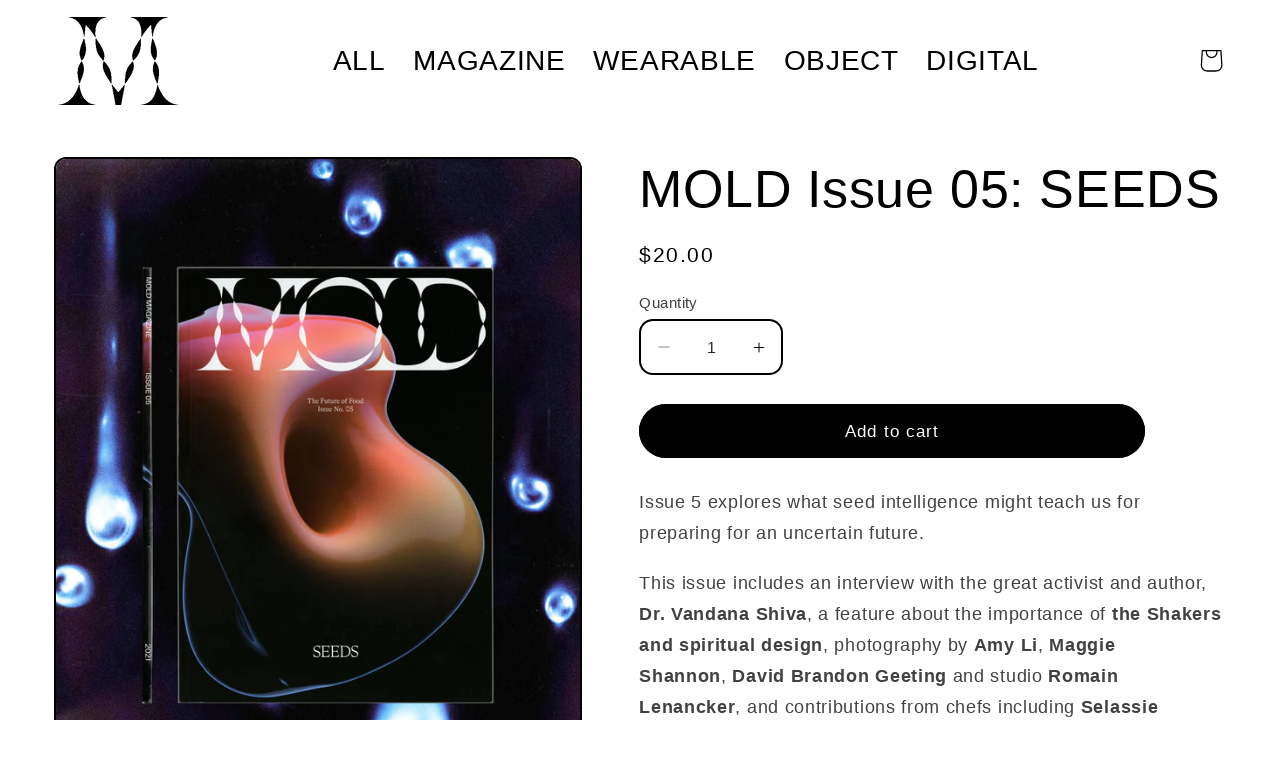

--- FILE ---
content_type: text/html; charset=utf-8
request_url: https://thisismold.myshopify.com/products/mold-issue-05-seeds
body_size: 23765
content:
<!doctype html>
<html class="no-js" lang="en">
  <head>
    <meta charset="utf-8">
    <meta http-equiv="X-UA-Compatible" content="IE=edge">
    <meta name="viewport" content="width=device-width,initial-scale=1">
    <meta name="theme-color" content="">
    <link rel="canonical" href="https://thisismold.myshopify.com/products/mold-issue-05-seeds"><link rel="icon" type="image/png" href="//thisismold.myshopify.com/cdn/shop/files/M.jpg?crop=center&height=32&v=1686186743&width=32"><title>
      MOLD Issue 05: SEEDS
 &ndash; thisismold</title>

    
      <meta name="description" content="Issue 5 explores what seed intelligence might teach us for preparing for an uncertain future.  This issue includes an interview with the great activist and author, Dr. Vandana Shiva, a feature about the importance of the Shakers and spiritual design, photography by Amy Li, Maggie Shannon, David Brandon Geeting and stud">
    

    

<meta property="og:site_name" content="thisismold">
<meta property="og:url" content="https://thisismold.myshopify.com/products/mold-issue-05-seeds">
<meta property="og:title" content="MOLD Issue 05: SEEDS">
<meta property="og:type" content="product">
<meta property="og:description" content="Issue 5 explores what seed intelligence might teach us for preparing for an uncertain future.  This issue includes an interview with the great activist and author, Dr. Vandana Shiva, a feature about the importance of the Shakers and spiritual design, photography by Amy Li, Maggie Shannon, David Brandon Geeting and stud"><meta property="og:image" content="http://thisismold.myshopify.com/cdn/shop/files/MOLD-Magazine-Issue-5-02.jpg?v=1686262553">
  <meta property="og:image:secure_url" content="https://thisismold.myshopify.com/cdn/shop/files/MOLD-Magazine-Issue-5-02.jpg?v=1686262553">
  <meta property="og:image:width" content="2800">
  <meta property="og:image:height" content="3479"><meta property="og:price:amount" content="20.00">
  <meta property="og:price:currency" content="USD"><meta name="twitter:card" content="summary_large_image">
<meta name="twitter:title" content="MOLD Issue 05: SEEDS">
<meta name="twitter:description" content="Issue 5 explores what seed intelligence might teach us for preparing for an uncertain future.  This issue includes an interview with the great activist and author, Dr. Vandana Shiva, a feature about the importance of the Shakers and spiritual design, photography by Amy Li, Maggie Shannon, David Brandon Geeting and stud">


    <script src="//thisismold.myshopify.com/cdn/shop/t/15/assets/constants.js?v=58251544750838685771733147017" defer="defer"></script>
    <script src="//thisismold.myshopify.com/cdn/shop/t/15/assets/pubsub.js?v=158357773527763999511733147017" defer="defer"></script>
    <script src="//thisismold.myshopify.com/cdn/shop/t/15/assets/global.js?v=139248116715221171191733147017" defer="defer"></script><script src="//thisismold.myshopify.com/cdn/shop/t/15/assets/animations.js?v=114255849464433187621733147017" defer="defer"></script><script>window.performance && window.performance.mark && window.performance.mark('shopify.content_for_header.start');</script><meta name="facebook-domain-verification" content="8shq4xoucaxo3sgzup4zdgfy5zatey">
<meta id="shopify-digital-wallet" name="shopify-digital-wallet" content="/25541086/digital_wallets/dialog">
<meta name="shopify-checkout-api-token" content="af20cab654697e01f213eb3ff84b29bb">
<meta id="in-context-paypal-metadata" data-shop-id="25541086" data-venmo-supported="false" data-environment="production" data-locale="en_US" data-paypal-v4="true" data-currency="USD">
<link rel="alternate" type="application/json+oembed" href="https://thisismold.myshopify.com/products/mold-issue-05-seeds.oembed">
<script async="async" src="/checkouts/internal/preloads.js?locale=en-US"></script>
<link rel="preconnect" href="https://shop.app" crossorigin="anonymous">
<script async="async" src="https://shop.app/checkouts/internal/preloads.js?locale=en-US&shop_id=25541086" crossorigin="anonymous"></script>
<script id="apple-pay-shop-capabilities" type="application/json">{"shopId":25541086,"countryCode":"US","currencyCode":"USD","merchantCapabilities":["supports3DS"],"merchantId":"gid:\/\/shopify\/Shop\/25541086","merchantName":"thisismold","requiredBillingContactFields":["postalAddress","email"],"requiredShippingContactFields":["postalAddress","email"],"shippingType":"shipping","supportedNetworks":["visa","masterCard","amex","discover","elo","jcb"],"total":{"type":"pending","label":"thisismold","amount":"1.00"},"shopifyPaymentsEnabled":true,"supportsSubscriptions":true}</script>
<script id="shopify-features" type="application/json">{"accessToken":"af20cab654697e01f213eb3ff84b29bb","betas":["rich-media-storefront-analytics"],"domain":"thisismold.myshopify.com","predictiveSearch":true,"shopId":25541086,"locale":"en"}</script>
<script>var Shopify = Shopify || {};
Shopify.shop = "thisismold.myshopify.com";
Shopify.locale = "en";
Shopify.currency = {"active":"USD","rate":"1.0"};
Shopify.country = "US";
Shopify.theme = {"name":"Copy of Crave 0620923","id":173249593508,"schema_name":"Crave","schema_version":"10.0.0","theme_store_id":1363,"role":"main"};
Shopify.theme.handle = "null";
Shopify.theme.style = {"id":null,"handle":null};
Shopify.cdnHost = "thisismold.myshopify.com/cdn";
Shopify.routes = Shopify.routes || {};
Shopify.routes.root = "/";</script>
<script type="module">!function(o){(o.Shopify=o.Shopify||{}).modules=!0}(window);</script>
<script>!function(o){function n(){var o=[];function n(){o.push(Array.prototype.slice.apply(arguments))}return n.q=o,n}var t=o.Shopify=o.Shopify||{};t.loadFeatures=n(),t.autoloadFeatures=n()}(window);</script>
<script>
  window.ShopifyPay = window.ShopifyPay || {};
  window.ShopifyPay.apiHost = "shop.app\/pay";
  window.ShopifyPay.redirectState = null;
</script>
<script id="shop-js-analytics" type="application/json">{"pageType":"product"}</script>
<script defer="defer" async type="module" src="//thisismold.myshopify.com/cdn/shopifycloud/shop-js/modules/v2/client.init-shop-cart-sync_Bc8-qrdt.en.esm.js"></script>
<script defer="defer" async type="module" src="//thisismold.myshopify.com/cdn/shopifycloud/shop-js/modules/v2/chunk.common_CmNk3qlo.esm.js"></script>
<script type="module">
  await import("//thisismold.myshopify.com/cdn/shopifycloud/shop-js/modules/v2/client.init-shop-cart-sync_Bc8-qrdt.en.esm.js");
await import("//thisismold.myshopify.com/cdn/shopifycloud/shop-js/modules/v2/chunk.common_CmNk3qlo.esm.js");

  window.Shopify.SignInWithShop?.initShopCartSync?.({"fedCMEnabled":true,"windoidEnabled":true});

</script>
<script defer="defer" async type="module" src="//thisismold.myshopify.com/cdn/shopifycloud/shop-js/modules/v2/client.payment-terms_Bl_bs7GP.en.esm.js"></script>
<script defer="defer" async type="module" src="//thisismold.myshopify.com/cdn/shopifycloud/shop-js/modules/v2/chunk.common_CmNk3qlo.esm.js"></script>
<script defer="defer" async type="module" src="//thisismold.myshopify.com/cdn/shopifycloud/shop-js/modules/v2/chunk.modal_CvhjeixQ.esm.js"></script>
<script type="module">
  await import("//thisismold.myshopify.com/cdn/shopifycloud/shop-js/modules/v2/client.payment-terms_Bl_bs7GP.en.esm.js");
await import("//thisismold.myshopify.com/cdn/shopifycloud/shop-js/modules/v2/chunk.common_CmNk3qlo.esm.js");
await import("//thisismold.myshopify.com/cdn/shopifycloud/shop-js/modules/v2/chunk.modal_CvhjeixQ.esm.js");

  
</script>
<script>
  window.Shopify = window.Shopify || {};
  if (!window.Shopify.featureAssets) window.Shopify.featureAssets = {};
  window.Shopify.featureAssets['shop-js'] = {"shop-cart-sync":["modules/v2/client.shop-cart-sync_DOpY4EW0.en.esm.js","modules/v2/chunk.common_CmNk3qlo.esm.js"],"shop-button":["modules/v2/client.shop-button_CI-s0xGZ.en.esm.js","modules/v2/chunk.common_CmNk3qlo.esm.js"],"init-fed-cm":["modules/v2/client.init-fed-cm_D2vsy40D.en.esm.js","modules/v2/chunk.common_CmNk3qlo.esm.js"],"init-windoid":["modules/v2/client.init-windoid_CXNAd0Cm.en.esm.js","modules/v2/chunk.common_CmNk3qlo.esm.js"],"shop-toast-manager":["modules/v2/client.shop-toast-manager_Cx0C6may.en.esm.js","modules/v2/chunk.common_CmNk3qlo.esm.js"],"shop-cash-offers":["modules/v2/client.shop-cash-offers_CL9Nay2h.en.esm.js","modules/v2/chunk.common_CmNk3qlo.esm.js","modules/v2/chunk.modal_CvhjeixQ.esm.js"],"avatar":["modules/v2/client.avatar_BTnouDA3.en.esm.js"],"init-shop-email-lookup-coordinator":["modules/v2/client.init-shop-email-lookup-coordinator_B9mmbKi4.en.esm.js","modules/v2/chunk.common_CmNk3qlo.esm.js"],"init-shop-cart-sync":["modules/v2/client.init-shop-cart-sync_Bc8-qrdt.en.esm.js","modules/v2/chunk.common_CmNk3qlo.esm.js"],"pay-button":["modules/v2/client.pay-button_Bhm3077V.en.esm.js","modules/v2/chunk.common_CmNk3qlo.esm.js"],"init-customer-accounts-sign-up":["modules/v2/client.init-customer-accounts-sign-up_C7zhr03q.en.esm.js","modules/v2/client.shop-login-button_BbMx65lK.en.esm.js","modules/v2/chunk.common_CmNk3qlo.esm.js","modules/v2/chunk.modal_CvhjeixQ.esm.js"],"init-shop-for-new-customer-accounts":["modules/v2/client.init-shop-for-new-customer-accounts_rLbLSDTe.en.esm.js","modules/v2/client.shop-login-button_BbMx65lK.en.esm.js","modules/v2/chunk.common_CmNk3qlo.esm.js","modules/v2/chunk.modal_CvhjeixQ.esm.js"],"checkout-modal":["modules/v2/client.checkout-modal_Fp9GouFF.en.esm.js","modules/v2/chunk.common_CmNk3qlo.esm.js","modules/v2/chunk.modal_CvhjeixQ.esm.js"],"init-customer-accounts":["modules/v2/client.init-customer-accounts_DkVf8Jdu.en.esm.js","modules/v2/client.shop-login-button_BbMx65lK.en.esm.js","modules/v2/chunk.common_CmNk3qlo.esm.js","modules/v2/chunk.modal_CvhjeixQ.esm.js"],"shop-login-button":["modules/v2/client.shop-login-button_BbMx65lK.en.esm.js","modules/v2/chunk.common_CmNk3qlo.esm.js","modules/v2/chunk.modal_CvhjeixQ.esm.js"],"shop-login":["modules/v2/client.shop-login_B9KWmZaW.en.esm.js","modules/v2/chunk.common_CmNk3qlo.esm.js","modules/v2/chunk.modal_CvhjeixQ.esm.js"],"shop-follow-button":["modules/v2/client.shop-follow-button_B-omSWeu.en.esm.js","modules/v2/chunk.common_CmNk3qlo.esm.js","modules/v2/chunk.modal_CvhjeixQ.esm.js"],"lead-capture":["modules/v2/client.lead-capture_DZQFWrYz.en.esm.js","modules/v2/chunk.common_CmNk3qlo.esm.js","modules/v2/chunk.modal_CvhjeixQ.esm.js"],"payment-terms":["modules/v2/client.payment-terms_Bl_bs7GP.en.esm.js","modules/v2/chunk.common_CmNk3qlo.esm.js","modules/v2/chunk.modal_CvhjeixQ.esm.js"]};
</script>
<script id="__st">var __st={"a":25541086,"offset":-14400,"reqid":"016c45e5-8f32-4349-abce-efa617fddc15-1762047608","pageurl":"thisismold.myshopify.com\/products\/mold-issue-05-seeds","u":"557fbf44d00f","p":"product","rtyp":"product","rid":5240313643172};</script>
<script>window.ShopifyPaypalV4VisibilityTracking = true;</script>
<script id="captcha-bootstrap">!function(){'use strict';const t='contact',e='account',n='new_comment',o=[[t,t],['blogs',n],['comments',n],[t,'customer']],c=[[e,'customer_login'],[e,'guest_login'],[e,'recover_customer_password'],[e,'create_customer']],r=t=>t.map((([t,e])=>`form[action*='/${t}']:not([data-nocaptcha='true']) input[name='form_type'][value='${e}']`)).join(','),a=t=>()=>t?[...document.querySelectorAll(t)].map((t=>t.form)):[];function s(){const t=[...o],e=r(t);return a(e)}const i='password',u='form_key',d=['recaptcha-v3-token','g-recaptcha-response','h-captcha-response',i],f=()=>{try{return window.sessionStorage}catch{return}},m='__shopify_v',_=t=>t.elements[u];function p(t,e,n=!1){try{const o=window.sessionStorage,c=JSON.parse(o.getItem(e)),{data:r}=function(t){const{data:e,action:n}=t;return t[m]||n?{data:e,action:n}:{data:t,action:n}}(c);for(const[e,n]of Object.entries(r))t.elements[e]&&(t.elements[e].value=n);n&&o.removeItem(e)}catch(o){console.error('form repopulation failed',{error:o})}}const l='form_type',E='cptcha';function T(t){t.dataset[E]=!0}const w=window,h=w.document,L='Shopify',v='ce_forms',y='captcha';let A=!1;((t,e)=>{const n=(g='f06e6c50-85a8-45c8-87d0-21a2b65856fe',I='https://cdn.shopify.com/shopifycloud/storefront-forms-hcaptcha/ce_storefront_forms_captcha_hcaptcha.v1.5.2.iife.js',D={infoText:'Protected by hCaptcha',privacyText:'Privacy',termsText:'Terms'},(t,e,n)=>{const o=w[L][v],c=o.bindForm;if(c)return c(t,g,e,D).then(n);var r;o.q.push([[t,g,e,D],n]),r=I,A||(h.body.append(Object.assign(h.createElement('script'),{id:'captcha-provider',async:!0,src:r})),A=!0)});var g,I,D;w[L]=w[L]||{},w[L][v]=w[L][v]||{},w[L][v].q=[],w[L][y]=w[L][y]||{},w[L][y].protect=function(t,e){n(t,void 0,e),T(t)},Object.freeze(w[L][y]),function(t,e,n,w,h,L){const[v,y,A,g]=function(t,e,n){const i=e?o:[],u=t?c:[],d=[...i,...u],f=r(d),m=r(i),_=r(d.filter((([t,e])=>n.includes(e))));return[a(f),a(m),a(_),s()]}(w,h,L),I=t=>{const e=t.target;return e instanceof HTMLFormElement?e:e&&e.form},D=t=>v().includes(t);t.addEventListener('submit',(t=>{const e=I(t);if(!e)return;const n=D(e)&&!e.dataset.hcaptchaBound&&!e.dataset.recaptchaBound,o=_(e),c=g().includes(e)&&(!o||!o.value);(n||c)&&t.preventDefault(),c&&!n&&(function(t){try{if(!f())return;!function(t){const e=f();if(!e)return;const n=_(t);if(!n)return;const o=n.value;o&&e.removeItem(o)}(t);const e=Array.from(Array(32),(()=>Math.random().toString(36)[2])).join('');!function(t,e){_(t)||t.append(Object.assign(document.createElement('input'),{type:'hidden',name:u})),t.elements[u].value=e}(t,e),function(t,e){const n=f();if(!n)return;const o=[...t.querySelectorAll(`input[type='${i}']`)].map((({name:t})=>t)),c=[...d,...o],r={};for(const[a,s]of new FormData(t).entries())c.includes(a)||(r[a]=s);n.setItem(e,JSON.stringify({[m]:1,action:t.action,data:r}))}(t,e)}catch(e){console.error('failed to persist form',e)}}(e),e.submit())}));const S=(t,e)=>{t&&!t.dataset[E]&&(n(t,e.some((e=>e===t))),T(t))};for(const o of['focusin','change'])t.addEventListener(o,(t=>{const e=I(t);D(e)&&S(e,y())}));const B=e.get('form_key'),M=e.get(l),P=B&&M;t.addEventListener('DOMContentLoaded',(()=>{const t=y();if(P)for(const e of t)e.elements[l].value===M&&p(e,B);[...new Set([...A(),...v().filter((t=>'true'===t.dataset.shopifyCaptcha))])].forEach((e=>S(e,t)))}))}(h,new URLSearchParams(w.location.search),n,t,e,['guest_login'])})(!0,!0)}();</script>
<script integrity="sha256-52AcMU7V7pcBOXWImdc/TAGTFKeNjmkeM1Pvks/DTgc=" data-source-attribution="shopify.loadfeatures" defer="defer" src="//thisismold.myshopify.com/cdn/shopifycloud/storefront/assets/storefront/load_feature-81c60534.js" crossorigin="anonymous"></script>
<script crossorigin="anonymous" defer="defer" src="//thisismold.myshopify.com/cdn/shopifycloud/storefront/assets/shopify_pay/storefront-65b4c6d7.js?v=20250812"></script>
<script data-source-attribution="shopify.dynamic_checkout.dynamic.init">var Shopify=Shopify||{};Shopify.PaymentButton=Shopify.PaymentButton||{isStorefrontPortableWallets:!0,init:function(){window.Shopify.PaymentButton.init=function(){};var t=document.createElement("script");t.src="https://thisismold.myshopify.com/cdn/shopifycloud/portable-wallets/latest/portable-wallets.en.js",t.type="module",document.head.appendChild(t)}};
</script>
<script data-source-attribution="shopify.dynamic_checkout.buyer_consent">
  function portableWalletsHideBuyerConsent(e){var t=document.getElementById("shopify-buyer-consent"),n=document.getElementById("shopify-subscription-policy-button");t&&n&&(t.classList.add("hidden"),t.setAttribute("aria-hidden","true"),n.removeEventListener("click",e))}function portableWalletsShowBuyerConsent(e){var t=document.getElementById("shopify-buyer-consent"),n=document.getElementById("shopify-subscription-policy-button");t&&n&&(t.classList.remove("hidden"),t.removeAttribute("aria-hidden"),n.addEventListener("click",e))}window.Shopify?.PaymentButton&&(window.Shopify.PaymentButton.hideBuyerConsent=portableWalletsHideBuyerConsent,window.Shopify.PaymentButton.showBuyerConsent=portableWalletsShowBuyerConsent);
</script>
<script data-source-attribution="shopify.dynamic_checkout.cart.bootstrap">document.addEventListener("DOMContentLoaded",(function(){function t(){return document.querySelector("shopify-accelerated-checkout-cart, shopify-accelerated-checkout")}if(t())Shopify.PaymentButton.init();else{new MutationObserver((function(e,n){t()&&(Shopify.PaymentButton.init(),n.disconnect())})).observe(document.body,{childList:!0,subtree:!0})}}));
</script>
<link id="shopify-accelerated-checkout-styles" rel="stylesheet" media="screen" href="https://thisismold.myshopify.com/cdn/shopifycloud/portable-wallets/latest/accelerated-checkout-backwards-compat.css" crossorigin="anonymous">
<style id="shopify-accelerated-checkout-cart">
        #shopify-buyer-consent {
  margin-top: 1em;
  display: inline-block;
  width: 100%;
}

#shopify-buyer-consent.hidden {
  display: none;
}

#shopify-subscription-policy-button {
  background: none;
  border: none;
  padding: 0;
  text-decoration: underline;
  font-size: inherit;
  cursor: pointer;
}

#shopify-subscription-policy-button::before {
  box-shadow: none;
}

      </style>
<script id="sections-script" data-sections="header" defer="defer" src="//thisismold.myshopify.com/cdn/shop/t/15/compiled_assets/scripts.js?348"></script>
<script>window.performance && window.performance.mark && window.performance.mark('shopify.content_for_header.end');</script>


    <style data-shopify>
      
      
      
      
      

      
        :root,
        .color-background-1 {
          --color-background: 255,255,255;
        
          --gradient-background: #ffffff;
        
        --color-foreground: 0,0,0;
        --color-shadow: 255,255,255;
        --color-button: 0,0,0;
        --color-button-text: 255,255,255;
        --color-secondary-button: 255,255,255;
        --color-secondary-button-text: 0,0,0;
        --color-link: 0,0,0;
        --color-badge-foreground: 0,0,0;
        --color-badge-background: 255,255,255;
        --color-badge-border: 0,0,0;
        --payment-terms-background-color: rgb(255 255 255);
      }
      
        
        .color-background-2 {
          --color-background: 16,16,16;
        
          --gradient-background: #101010;
        
        --color-foreground: 255,255,255;
        --color-shadow: 0,0,0;
        --color-button: 16,16,16;
        --color-button-text: 0,0,0;
        --color-secondary-button: 16,16,16;
        --color-secondary-button-text: 16,16,16;
        --color-link: 16,16,16;
        --color-badge-foreground: 255,255,255;
        --color-badge-background: 16,16,16;
        --color-badge-border: 255,255,255;
        --payment-terms-background-color: rgb(16 16 16);
      }
      
        
        .color-inverse {
          --color-background: 16,16,16;
        
          --gradient-background: #101010;
        
        --color-foreground: 255,255,255;
        --color-shadow: 16,16,16;
        --color-button: 16,16,16;
        --color-button-text: 0,0,0;
        --color-secondary-button: 16,16,16;
        --color-secondary-button-text: 0,0,0;
        --color-link: 0,0,0;
        --color-badge-foreground: 255,255,255;
        --color-badge-background: 16,16,16;
        --color-badge-border: 255,255,255;
        --payment-terms-background-color: rgb(16 16 16);
      }
      
        
        .color-accent-1 {
          --color-background: 255,255,255;
        
          --gradient-background: #ffffff;
        
        --color-foreground: 0,0,0;
        --color-shadow: 255,255,255;
        --color-button: 255,255,255;
        --color-button-text: 255,255,255;
        --color-secondary-button: 255,255,255;
        --color-secondary-button-text: 255,255,255;
        --color-link: 255,255,255;
        --color-badge-foreground: 0,0,0;
        --color-badge-background: 255,255,255;
        --color-badge-border: 0,0,0;
        --payment-terms-background-color: rgb(255 255 255);
      }
      
        
        .color-accent-2 {
          --color-background: 255,255,255;
        
          --gradient-background: #ffffff;
        
        --color-foreground: 0,0,0;
        --color-shadow: 255,255,255;
        --color-button: 255,255,255;
        --color-button-text: 0,0,0;
        --color-secondary-button: 255,255,255;
        --color-secondary-button-text: 0,0,0;
        --color-link: 0,0,0;
        --color-badge-foreground: 0,0,0;
        --color-badge-background: 255,255,255;
        --color-badge-border: 0,0,0;
        --payment-terms-background-color: rgb(255 255 255);
      }
      
        
        .color-scheme-12cc8783-76df-4443-9385-75241680171e {
          --color-background: 255,255,255;
        
          --gradient-background: radial-gradient(rgba(215, 204, 250, 1) 100%, rgba(247, 197, 204, 1) 100%);
        
        --color-foreground: 0,0,0;
        --color-shadow: 0,0,0;
        --color-button: 0,0,0;
        --color-button-text: 255,255,255;
        --color-secondary-button: 255,255,255;
        --color-secondary-button-text: 0,0,0;
        --color-link: 0,0,0;
        --color-badge-foreground: 0,0,0;
        --color-badge-background: 255,255,255;
        --color-badge-border: 0,0,0;
        --payment-terms-background-color: rgb(255 255 255);
      }
      

      body, .color-background-1, .color-background-2, .color-inverse, .color-accent-1, .color-accent-2, .color-scheme-12cc8783-76df-4443-9385-75241680171e {
        color: rgba(var(--color-foreground), 0.75);
        background-color: rgb(var(--color-background));
      }

      :root {
        --font-body-family: Helvetica, Arial, sans-serif;
        --font-body-style: normal;
        --font-body-weight: 400;
        --font-body-weight-bold: 700;

        --font-heading-family: Helvetica, Arial, sans-serif;
        --font-heading-style: normal;
        --font-heading-weight: 400;

        --font-body-scale: 1.15;
        --font-heading-scale: 1.1304347826086956;

        --media-padding: px;
        --media-border-opacity: 1.0;
        --media-border-width: 2px;
        --media-radius: 12px;
        --media-shadow-opacity: 0.0;
        --media-shadow-horizontal-offset: 0px;
        --media-shadow-vertical-offset: 0px;
        --media-shadow-blur-radius: 0px;
        --media-shadow-visible: 0;

        --page-width: 120rem;
        --page-width-margin: 0rem;

        --product-card-image-padding: 0.0rem;
        --product-card-corner-radius: 1.2rem;
        --product-card-text-alignment: left;
        --product-card-border-width: 0.2rem;
        --product-card-border-opacity: 1.0;
        --product-card-shadow-opacity: 0.0;
        --product-card-shadow-visible: 0;
        --product-card-shadow-horizontal-offset: 0.0rem;
        --product-card-shadow-vertical-offset: 0.0rem;
        --product-card-shadow-blur-radius: 0.0rem;

        --collection-card-image-padding: 0.0rem;
        --collection-card-corner-radius: 1.2rem;
        --collection-card-text-alignment: left;
        --collection-card-border-width: 0.2rem;
        --collection-card-border-opacity: 1.0;
        --collection-card-shadow-opacity: 0.0;
        --collection-card-shadow-visible: 0;
        --collection-card-shadow-horizontal-offset: 0.0rem;
        --collection-card-shadow-vertical-offset: 0.4rem;
        --collection-card-shadow-blur-radius: 0.0rem;

        --blog-card-image-padding: 0.0rem;
        --blog-card-corner-radius: 1.2rem;
        --blog-card-text-alignment: left;
        --blog-card-border-width: 0.2rem;
        --blog-card-border-opacity: 1.0;
        --blog-card-shadow-opacity: 0.0;
        --blog-card-shadow-visible: 0;
        --blog-card-shadow-horizontal-offset: 0.0rem;
        --blog-card-shadow-vertical-offset: 0.4rem;
        --blog-card-shadow-blur-radius: 0.0rem;

        --badge-corner-radius: 4.0rem;

        --popup-border-width: 2px;
        --popup-border-opacity: 1.0;
        --popup-corner-radius: 12px;
        --popup-shadow-opacity: 0.0;
        --popup-shadow-horizontal-offset: 0px;
        --popup-shadow-vertical-offset: 2px;
        --popup-shadow-blur-radius: 0px;

        --drawer-border-width: 3px;
        --drawer-border-opacity: 0.1;
        --drawer-shadow-opacity: 1.0;
        --drawer-shadow-horizontal-offset: 6px;
        --drawer-shadow-vertical-offset: 6px;
        --drawer-shadow-blur-radius: 0px;

        --spacing-sections-desktop: 0px;
        --spacing-sections-mobile: 0px;

        --grid-desktop-vertical-spacing: 4px;
        --grid-desktop-horizontal-spacing: 8px;
        --grid-mobile-vertical-spacing: 2px;
        --grid-mobile-horizontal-spacing: 4px;

        --text-boxes-border-opacity: 1.0;
        --text-boxes-border-width: 2px;
        --text-boxes-radius: 12px;
        --text-boxes-shadow-opacity: 0.0;
        --text-boxes-shadow-visible: 0;
        --text-boxes-shadow-horizontal-offset: 0px;
        --text-boxes-shadow-vertical-offset: 0px;
        --text-boxes-shadow-blur-radius: 0px;

        --buttons-radius: 40px;
        --buttons-radius-outset: 41px;
        --buttons-border-width: 1px;
        --buttons-border-opacity: 1.0;
        --buttons-shadow-opacity: 0.0;
        --buttons-shadow-visible: 0;
        --buttons-shadow-horizontal-offset: 0px;
        --buttons-shadow-vertical-offset: 0px;
        --buttons-shadow-blur-radius: 0px;
        --buttons-border-offset: 0.3px;

        --inputs-radius: 12px;
        --inputs-border-width: 2px;
        --inputs-border-opacity: 1.0;
        --inputs-shadow-opacity: 0.0;
        --inputs-shadow-horizontal-offset: 0px;
        --inputs-margin-offset: 0px;
        --inputs-shadow-vertical-offset: 2px;
        --inputs-shadow-blur-radius: 0px;
        --inputs-radius-outset: 14px;

        --variant-pills-radius: 40px;
        --variant-pills-border-width: 1px;
        --variant-pills-border-opacity: 0.55;
        --variant-pills-shadow-opacity: 0.0;
        --variant-pills-shadow-horizontal-offset: 0px;
        --variant-pills-shadow-vertical-offset: 0px;
        --variant-pills-shadow-blur-radius: 0px;
      }

      *,
      *::before,
      *::after {
        box-sizing: inherit;
      }

      html {
        box-sizing: border-box;
        font-size: calc(var(--font-body-scale) * 62.5%);
        height: 100%;
      }

      body {
        display: grid;
        grid-template-rows: auto auto 1fr auto;
        grid-template-columns: 100%;
        min-height: 100%;
        margin: 0;
        font-size: 1.5rem;
        letter-spacing: 0.06rem;
        line-height: calc(1 + 0.8 / var(--font-body-scale));
        font-family: var(--font-body-family);
        font-style: var(--font-body-style);
        font-weight: var(--font-body-weight);
      }

      @media screen and (min-width: 750px) {
        body {
          font-size: 1.6rem;
        }
      }
    </style>

    <link href="//thisismold.myshopify.com/cdn/shop/t/15/assets/base.css?v=101136979166080468211733147017" rel="stylesheet" type="text/css" media="all" />
<link
        rel="stylesheet"
        href="//thisismold.myshopify.com/cdn/shop/t/15/assets/component-predictive-search.css?v=118923337488134913561733147017"
        media="print"
        onload="this.media='all'"
      ><script>
      document.documentElement.className = document.documentElement.className.replace('no-js', 'js');
      if (Shopify.designMode) {
        document.documentElement.classList.add('shopify-design-mode');
      }
    </script>
  <link href="https://monorail-edge.shopifysvc.com" rel="dns-prefetch">
<script>(function(){if ("sendBeacon" in navigator && "performance" in window) {try {var session_token_from_headers = performance.getEntriesByType('navigation')[0].serverTiming.find(x => x.name == '_s').description;} catch {var session_token_from_headers = undefined;}var session_cookie_matches = document.cookie.match(/_shopify_s=([^;]*)/);var session_token_from_cookie = session_cookie_matches && session_cookie_matches.length === 2 ? session_cookie_matches[1] : "";var session_token = session_token_from_headers || session_token_from_cookie || "";function handle_abandonment_event(e) {var entries = performance.getEntries().filter(function(entry) {return /monorail-edge.shopifysvc.com/.test(entry.name);});if (!window.abandonment_tracked && entries.length === 0) {window.abandonment_tracked = true;var currentMs = Date.now();var navigation_start = performance.timing.navigationStart;var payload = {shop_id: 25541086,url: window.location.href,navigation_start,duration: currentMs - navigation_start,session_token,page_type: "product"};window.navigator.sendBeacon("https://monorail-edge.shopifysvc.com/v1/produce", JSON.stringify({schema_id: "online_store_buyer_site_abandonment/1.1",payload: payload,metadata: {event_created_at_ms: currentMs,event_sent_at_ms: currentMs}}));}}window.addEventListener('pagehide', handle_abandonment_event);}}());</script>
<script id="web-pixels-manager-setup">(function e(e,d,r,n,o){if(void 0===o&&(o={}),!Boolean(null===(a=null===(i=window.Shopify)||void 0===i?void 0:i.analytics)||void 0===a?void 0:a.replayQueue)){var i,a;window.Shopify=window.Shopify||{};var t=window.Shopify;t.analytics=t.analytics||{};var s=t.analytics;s.replayQueue=[],s.publish=function(e,d,r){return s.replayQueue.push([e,d,r]),!0};try{self.performance.mark("wpm:start")}catch(e){}var l=function(){var e={modern:/Edge?\/(1{2}[4-9]|1[2-9]\d|[2-9]\d{2}|\d{4,})\.\d+(\.\d+|)|Firefox\/(1{2}[4-9]|1[2-9]\d|[2-9]\d{2}|\d{4,})\.\d+(\.\d+|)|Chrom(ium|e)\/(9{2}|\d{3,})\.\d+(\.\d+|)|(Maci|X1{2}).+ Version\/(15\.\d+|(1[6-9]|[2-9]\d|\d{3,})\.\d+)([,.]\d+|)( \(\w+\)|)( Mobile\/\w+|) Safari\/|Chrome.+OPR\/(9{2}|\d{3,})\.\d+\.\d+|(CPU[ +]OS|iPhone[ +]OS|CPU[ +]iPhone|CPU IPhone OS|CPU iPad OS)[ +]+(15[._]\d+|(1[6-9]|[2-9]\d|\d{3,})[._]\d+)([._]\d+|)|Android:?[ /-](13[3-9]|1[4-9]\d|[2-9]\d{2}|\d{4,})(\.\d+|)(\.\d+|)|Android.+Firefox\/(13[5-9]|1[4-9]\d|[2-9]\d{2}|\d{4,})\.\d+(\.\d+|)|Android.+Chrom(ium|e)\/(13[3-9]|1[4-9]\d|[2-9]\d{2}|\d{4,})\.\d+(\.\d+|)|SamsungBrowser\/([2-9]\d|\d{3,})\.\d+/,legacy:/Edge?\/(1[6-9]|[2-9]\d|\d{3,})\.\d+(\.\d+|)|Firefox\/(5[4-9]|[6-9]\d|\d{3,})\.\d+(\.\d+|)|Chrom(ium|e)\/(5[1-9]|[6-9]\d|\d{3,})\.\d+(\.\d+|)([\d.]+$|.*Safari\/(?![\d.]+ Edge\/[\d.]+$))|(Maci|X1{2}).+ Version\/(10\.\d+|(1[1-9]|[2-9]\d|\d{3,})\.\d+)([,.]\d+|)( \(\w+\)|)( Mobile\/\w+|) Safari\/|Chrome.+OPR\/(3[89]|[4-9]\d|\d{3,})\.\d+\.\d+|(CPU[ +]OS|iPhone[ +]OS|CPU[ +]iPhone|CPU IPhone OS|CPU iPad OS)[ +]+(10[._]\d+|(1[1-9]|[2-9]\d|\d{3,})[._]\d+)([._]\d+|)|Android:?[ /-](13[3-9]|1[4-9]\d|[2-9]\d{2}|\d{4,})(\.\d+|)(\.\d+|)|Mobile Safari.+OPR\/([89]\d|\d{3,})\.\d+\.\d+|Android.+Firefox\/(13[5-9]|1[4-9]\d|[2-9]\d{2}|\d{4,})\.\d+(\.\d+|)|Android.+Chrom(ium|e)\/(13[3-9]|1[4-9]\d|[2-9]\d{2}|\d{4,})\.\d+(\.\d+|)|Android.+(UC? ?Browser|UCWEB|U3)[ /]?(15\.([5-9]|\d{2,})|(1[6-9]|[2-9]\d|\d{3,})\.\d+)\.\d+|SamsungBrowser\/(5\.\d+|([6-9]|\d{2,})\.\d+)|Android.+MQ{2}Browser\/(14(\.(9|\d{2,})|)|(1[5-9]|[2-9]\d|\d{3,})(\.\d+|))(\.\d+|)|K[Aa][Ii]OS\/(3\.\d+|([4-9]|\d{2,})\.\d+)(\.\d+|)/},d=e.modern,r=e.legacy,n=navigator.userAgent;return n.match(d)?"modern":n.match(r)?"legacy":"unknown"}(),u="modern"===l?"modern":"legacy",c=(null!=n?n:{modern:"",legacy:""})[u],f=function(e){return[e.baseUrl,"/wpm","/b",e.hashVersion,"modern"===e.buildTarget?"m":"l",".js"].join("")}({baseUrl:d,hashVersion:r,buildTarget:u}),m=function(e){var d=e.version,r=e.bundleTarget,n=e.surface,o=e.pageUrl,i=e.monorailEndpoint;return{emit:function(e){var a=e.status,t=e.errorMsg,s=(new Date).getTime(),l=JSON.stringify({metadata:{event_sent_at_ms:s},events:[{schema_id:"web_pixels_manager_load/3.1",payload:{version:d,bundle_target:r,page_url:o,status:a,surface:n,error_msg:t},metadata:{event_created_at_ms:s}}]});if(!i)return console&&console.warn&&console.warn("[Web Pixels Manager] No Monorail endpoint provided, skipping logging."),!1;try{return self.navigator.sendBeacon.bind(self.navigator)(i,l)}catch(e){}var u=new XMLHttpRequest;try{return u.open("POST",i,!0),u.setRequestHeader("Content-Type","text/plain"),u.send(l),!0}catch(e){return console&&console.warn&&console.warn("[Web Pixels Manager] Got an unhandled error while logging to Monorail."),!1}}}}({version:r,bundleTarget:l,surface:e.surface,pageUrl:self.location.href,monorailEndpoint:e.monorailEndpoint});try{o.browserTarget=l,function(e){var d=e.src,r=e.async,n=void 0===r||r,o=e.onload,i=e.onerror,a=e.sri,t=e.scriptDataAttributes,s=void 0===t?{}:t,l=document.createElement("script"),u=document.querySelector("head"),c=document.querySelector("body");if(l.async=n,l.src=d,a&&(l.integrity=a,l.crossOrigin="anonymous"),s)for(var f in s)if(Object.prototype.hasOwnProperty.call(s,f))try{l.dataset[f]=s[f]}catch(e){}if(o&&l.addEventListener("load",o),i&&l.addEventListener("error",i),u)u.appendChild(l);else{if(!c)throw new Error("Did not find a head or body element to append the script");c.appendChild(l)}}({src:f,async:!0,onload:function(){if(!function(){var e,d;return Boolean(null===(d=null===(e=window.Shopify)||void 0===e?void 0:e.analytics)||void 0===d?void 0:d.initialized)}()){var d=window.webPixelsManager.init(e)||void 0;if(d){var r=window.Shopify.analytics;r.replayQueue.forEach((function(e){var r=e[0],n=e[1],o=e[2];d.publishCustomEvent(r,n,o)})),r.replayQueue=[],r.publish=d.publishCustomEvent,r.visitor=d.visitor,r.initialized=!0}}},onerror:function(){return m.emit({status:"failed",errorMsg:"".concat(f," has failed to load")})},sri:function(e){var d=/^sha384-[A-Za-z0-9+/=]+$/;return"string"==typeof e&&d.test(e)}(c)?c:"",scriptDataAttributes:o}),m.emit({status:"loading"})}catch(e){m.emit({status:"failed",errorMsg:(null==e?void 0:e.message)||"Unknown error"})}}})({shopId: 25541086,storefrontBaseUrl: "https://thisismold.myshopify.com",extensionsBaseUrl: "https://extensions.shopifycdn.com/cdn/shopifycloud/web-pixels-manager",monorailEndpoint: "https://monorail-edge.shopifysvc.com/unstable/produce_batch",surface: "storefront-renderer",enabledBetaFlags: ["2dca8a86"],webPixelsConfigList: [{"id":"345866404","configuration":"{\"pixel_id\":\"868412501774159\",\"pixel_type\":\"facebook_pixel\",\"metaapp_system_user_token\":\"-\"}","eventPayloadVersion":"v1","runtimeContext":"OPEN","scriptVersion":"ca16bc87fe92b6042fbaa3acc2fbdaa6","type":"APP","apiClientId":2329312,"privacyPurposes":["ANALYTICS","MARKETING","SALE_OF_DATA"],"dataSharingAdjustments":{"protectedCustomerApprovalScopes":["read_customer_address","read_customer_email","read_customer_name","read_customer_personal_data","read_customer_phone"]}},{"id":"shopify-app-pixel","configuration":"{}","eventPayloadVersion":"v1","runtimeContext":"STRICT","scriptVersion":"0450","apiClientId":"shopify-pixel","type":"APP","privacyPurposes":["ANALYTICS","MARKETING"]},{"id":"shopify-custom-pixel","eventPayloadVersion":"v1","runtimeContext":"LAX","scriptVersion":"0450","apiClientId":"shopify-pixel","type":"CUSTOM","privacyPurposes":["ANALYTICS","MARKETING"]}],isMerchantRequest: false,initData: {"shop":{"name":"thisismold","paymentSettings":{"currencyCode":"USD"},"myshopifyDomain":"thisismold.myshopify.com","countryCode":"US","storefrontUrl":"https:\/\/thisismold.myshopify.com"},"customer":null,"cart":null,"checkout":null,"productVariants":[{"price":{"amount":20.0,"currencyCode":"USD"},"product":{"title":"MOLD Issue 05: SEEDS","vendor":"MOLD","id":"5240313643172","untranslatedTitle":"MOLD Issue 05: SEEDS","url":"\/products\/mold-issue-05-seeds","type":"Magazine"},"id":"34416378642596","image":{"src":"\/\/thisismold.myshopify.com\/cdn\/shop\/files\/MOLD-Magazine-Issue-5-02.jpg?v=1686262553"},"sku":"500","title":"Default Title","untranslatedTitle":"Default Title"}],"purchasingCompany":null},},"https://thisismold.myshopify.com/cdn","5303c62bw494ab25dp0d72f2dcm48e21f5a",{"modern":"","legacy":""},{"shopId":"25541086","storefrontBaseUrl":"https:\/\/thisismold.myshopify.com","extensionBaseUrl":"https:\/\/extensions.shopifycdn.com\/cdn\/shopifycloud\/web-pixels-manager","surface":"storefront-renderer","enabledBetaFlags":"[\"2dca8a86\"]","isMerchantRequest":"false","hashVersion":"5303c62bw494ab25dp0d72f2dcm48e21f5a","publish":"custom","events":"[[\"page_viewed\",{}],[\"product_viewed\",{\"productVariant\":{\"price\":{\"amount\":20.0,\"currencyCode\":\"USD\"},\"product\":{\"title\":\"MOLD Issue 05: SEEDS\",\"vendor\":\"MOLD\",\"id\":\"5240313643172\",\"untranslatedTitle\":\"MOLD Issue 05: SEEDS\",\"url\":\"\/products\/mold-issue-05-seeds\",\"type\":\"Magazine\"},\"id\":\"34416378642596\",\"image\":{\"src\":\"\/\/thisismold.myshopify.com\/cdn\/shop\/files\/MOLD-Magazine-Issue-5-02.jpg?v=1686262553\"},\"sku\":\"500\",\"title\":\"Default Title\",\"untranslatedTitle\":\"Default Title\"}}]]"});</script><script>
  window.ShopifyAnalytics = window.ShopifyAnalytics || {};
  window.ShopifyAnalytics.meta = window.ShopifyAnalytics.meta || {};
  window.ShopifyAnalytics.meta.currency = 'USD';
  var meta = {"product":{"id":5240313643172,"gid":"gid:\/\/shopify\/Product\/5240313643172","vendor":"MOLD","type":"Magazine","variants":[{"id":34416378642596,"price":2000,"name":"MOLD Issue 05: SEEDS","public_title":null,"sku":"500"}],"remote":false},"page":{"pageType":"product","resourceType":"product","resourceId":5240313643172}};
  for (var attr in meta) {
    window.ShopifyAnalytics.meta[attr] = meta[attr];
  }
</script>
<script class="analytics">
  (function () {
    var customDocumentWrite = function(content) {
      var jquery = null;

      if (window.jQuery) {
        jquery = window.jQuery;
      } else if (window.Checkout && window.Checkout.$) {
        jquery = window.Checkout.$;
      }

      if (jquery) {
        jquery('body').append(content);
      }
    };

    var hasLoggedConversion = function(token) {
      if (token) {
        return document.cookie.indexOf('loggedConversion=' + token) !== -1;
      }
      return false;
    }

    var setCookieIfConversion = function(token) {
      if (token) {
        var twoMonthsFromNow = new Date(Date.now());
        twoMonthsFromNow.setMonth(twoMonthsFromNow.getMonth() + 2);

        document.cookie = 'loggedConversion=' + token + '; expires=' + twoMonthsFromNow;
      }
    }

    var trekkie = window.ShopifyAnalytics.lib = window.trekkie = window.trekkie || [];
    if (trekkie.integrations) {
      return;
    }
    trekkie.methods = [
      'identify',
      'page',
      'ready',
      'track',
      'trackForm',
      'trackLink'
    ];
    trekkie.factory = function(method) {
      return function() {
        var args = Array.prototype.slice.call(arguments);
        args.unshift(method);
        trekkie.push(args);
        return trekkie;
      };
    };
    for (var i = 0; i < trekkie.methods.length; i++) {
      var key = trekkie.methods[i];
      trekkie[key] = trekkie.factory(key);
    }
    trekkie.load = function(config) {
      trekkie.config = config || {};
      trekkie.config.initialDocumentCookie = document.cookie;
      var first = document.getElementsByTagName('script')[0];
      var script = document.createElement('script');
      script.type = 'text/javascript';
      script.onerror = function(e) {
        var scriptFallback = document.createElement('script');
        scriptFallback.type = 'text/javascript';
        scriptFallback.onerror = function(error) {
                var Monorail = {
      produce: function produce(monorailDomain, schemaId, payload) {
        var currentMs = new Date().getTime();
        var event = {
          schema_id: schemaId,
          payload: payload,
          metadata: {
            event_created_at_ms: currentMs,
            event_sent_at_ms: currentMs
          }
        };
        return Monorail.sendRequest("https://" + monorailDomain + "/v1/produce", JSON.stringify(event));
      },
      sendRequest: function sendRequest(endpointUrl, payload) {
        // Try the sendBeacon API
        if (window && window.navigator && typeof window.navigator.sendBeacon === 'function' && typeof window.Blob === 'function' && !Monorail.isIos12()) {
          var blobData = new window.Blob([payload], {
            type: 'text/plain'
          });

          if (window.navigator.sendBeacon(endpointUrl, blobData)) {
            return true;
          } // sendBeacon was not successful

        } // XHR beacon

        var xhr = new XMLHttpRequest();

        try {
          xhr.open('POST', endpointUrl);
          xhr.setRequestHeader('Content-Type', 'text/plain');
          xhr.send(payload);
        } catch (e) {
          console.log(e);
        }

        return false;
      },
      isIos12: function isIos12() {
        return window.navigator.userAgent.lastIndexOf('iPhone; CPU iPhone OS 12_') !== -1 || window.navigator.userAgent.lastIndexOf('iPad; CPU OS 12_') !== -1;
      }
    };
    Monorail.produce('monorail-edge.shopifysvc.com',
      'trekkie_storefront_load_errors/1.1',
      {shop_id: 25541086,
      theme_id: 173249593508,
      app_name: "storefront",
      context_url: window.location.href,
      source_url: "//thisismold.myshopify.com/cdn/s/trekkie.storefront.5ad93876886aa0a32f5bade9f25632a26c6f183a.min.js"});

        };
        scriptFallback.async = true;
        scriptFallback.src = '//thisismold.myshopify.com/cdn/s/trekkie.storefront.5ad93876886aa0a32f5bade9f25632a26c6f183a.min.js';
        first.parentNode.insertBefore(scriptFallback, first);
      };
      script.async = true;
      script.src = '//thisismold.myshopify.com/cdn/s/trekkie.storefront.5ad93876886aa0a32f5bade9f25632a26c6f183a.min.js';
      first.parentNode.insertBefore(script, first);
    };
    trekkie.load(
      {"Trekkie":{"appName":"storefront","development":false,"defaultAttributes":{"shopId":25541086,"isMerchantRequest":null,"themeId":173249593508,"themeCityHash":"4667415914238213105","contentLanguage":"en","currency":"USD","eventMetadataId":"67a3433b-5623-4881-9fee-368ba3334b22"},"isServerSideCookieWritingEnabled":true,"monorailRegion":"shop_domain","enabledBetaFlags":["f0df213a"]},"Session Attribution":{},"S2S":{"facebookCapiEnabled":false,"source":"trekkie-storefront-renderer","apiClientId":580111}}
    );

    var loaded = false;
    trekkie.ready(function() {
      if (loaded) return;
      loaded = true;

      window.ShopifyAnalytics.lib = window.trekkie;

      var originalDocumentWrite = document.write;
      document.write = customDocumentWrite;
      try { window.ShopifyAnalytics.merchantGoogleAnalytics.call(this); } catch(error) {};
      document.write = originalDocumentWrite;

      window.ShopifyAnalytics.lib.page(null,{"pageType":"product","resourceType":"product","resourceId":5240313643172,"shopifyEmitted":true});

      var match = window.location.pathname.match(/checkouts\/(.+)\/(thank_you|post_purchase)/)
      var token = match? match[1]: undefined;
      if (!hasLoggedConversion(token)) {
        setCookieIfConversion(token);
        window.ShopifyAnalytics.lib.track("Viewed Product",{"currency":"USD","variantId":34416378642596,"productId":5240313643172,"productGid":"gid:\/\/shopify\/Product\/5240313643172","name":"MOLD Issue 05: SEEDS","price":"20.00","sku":"500","brand":"MOLD","variant":null,"category":"Magazine","nonInteraction":true,"remote":false},undefined,undefined,{"shopifyEmitted":true});
      window.ShopifyAnalytics.lib.track("monorail:\/\/trekkie_storefront_viewed_product\/1.1",{"currency":"USD","variantId":34416378642596,"productId":5240313643172,"productGid":"gid:\/\/shopify\/Product\/5240313643172","name":"MOLD Issue 05: SEEDS","price":"20.00","sku":"500","brand":"MOLD","variant":null,"category":"Magazine","nonInteraction":true,"remote":false,"referer":"https:\/\/thisismold.myshopify.com\/products\/mold-issue-05-seeds"});
      }
    });


        var eventsListenerScript = document.createElement('script');
        eventsListenerScript.async = true;
        eventsListenerScript.src = "//thisismold.myshopify.com/cdn/shopifycloud/storefront/assets/shop_events_listener-b8f524ab.js";
        document.getElementsByTagName('head')[0].appendChild(eventsListenerScript);

})();</script>
<script
  defer
  src="https://thisismold.myshopify.com/cdn/shopifycloud/perf-kit/shopify-perf-kit-2.1.1.min.js"
  data-application="storefront-renderer"
  data-shop-id="25541086"
  data-render-region="gcp-us-east1"
  data-page-type="product"
  data-theme-instance-id="173249593508"
  data-theme-name="Crave"
  data-theme-version="10.0.0"
  data-monorail-region="shop_domain"
  data-resource-timing-sampling-rate="10"
  data-shs="true"
  data-shs-beacon="true"
  data-shs-export-with-fetch="true"
  data-shs-logs-sample-rate="1"
></script>
</head>

  <body class="gradient animate--hover-default">
    <a class="skip-to-content-link button visually-hidden" href="#MainContent">
      Skip to content
    </a>

<script src="//thisismold.myshopify.com/cdn/shop/t/15/assets/cart.js?v=80361240427046189311733147017" defer="defer"></script>

<style>
  .drawer {
    visibility: hidden;
  }
</style>

<cart-drawer class="drawer is-empty">
  <div id="CartDrawer" class="cart-drawer">
    <div id="CartDrawer-Overlay" class="cart-drawer__overlay"></div>
    <div
      class="drawer__inner"
      role="dialog"
      aria-modal="true"
      aria-label="Your cart"
      tabindex="-1"
    ><div class="drawer__inner-empty">
          <div class="cart-drawer__warnings center cart-drawer__warnings--has-collection">
            <div class="cart-drawer__empty-content">
              <h2 class="cart__empty-text">Your cart is empty</h2>
              <button
                class="drawer__close"
                type="button"
                onclick="this.closest('cart-drawer').close()"
                aria-label="Close"
              >
                <svg
  xmlns="http://www.w3.org/2000/svg"
  aria-hidden="true"
  focusable="false"
  class="icon icon-close"
  fill="none"
  viewBox="0 0 18 17"
>
  <path d="M.865 15.978a.5.5 0 00.707.707l7.433-7.431 7.579 7.282a.501.501 0 00.846-.37.5.5 0 00-.153-.351L9.712 8.546l7.417-7.416a.5.5 0 10-.707-.708L8.991 7.853 1.413.573a.5.5 0 10-.693.72l7.563 7.268-7.418 7.417z" fill="currentColor">
</svg>

              </button>
              <a href="/collections/all" class="button">
                Continue shopping
              </a><p class="cart__login-title h3">Have an account?</p>
                <p class="cart__login-paragraph">
                  <a href="https://thisismold.myshopify.com/customer_authentication/redirect?locale=en&region_country=US" class="link underlined-link">Log in</a> to check out faster.
                </p></div>
          </div><div class="cart-drawer__collection">
              
<div class="card-wrapper animate-arrow collection-card-wrapper">
  <div
    class="
      card
      card--standard
       card--media
      
      
      
    "
    style="--ratio-percent: 100%;"
  >
    <div
      class="card__inner color-background-1 gradient ratio"
      style="--ratio-percent: 100%;"
    ><div class="card__media">
          <div class="media media--transparent media--hover-effect">
            <img
              srcset="//thisismold.myshopify.com/cdn/shop/collections/MOLD_Issue_3_-_Cover1.png?v=1686253912&width=165 165w,//thisismold.myshopify.com/cdn/shop/collections/MOLD_Issue_3_-_Cover1.png?v=1686253912&width=330 330w,//thisismold.myshopify.com/cdn/shop/collections/MOLD_Issue_3_-_Cover1.png?v=1686253912&width=535 535w,//thisismold.myshopify.com/cdn/shop/collections/MOLD_Issue_3_-_Cover1.png?v=1686253912&width=750 750w,//thisismold.myshopify.com/cdn/shop/collections/MOLD_Issue_3_-_Cover1.png?v=1686253912&width=1000 1000w,//thisismold.myshopify.com/cdn/shop/collections/MOLD_Issue_3_-_Cover1.png?v=1686253912&width=1500 1500w,//thisismold.myshopify.com/cdn/shop/collections/MOLD_Issue_3_-_Cover1.png?v=1686253912&width=3000 3000w,//thisismold.myshopify.com/cdn/shop/collections/MOLD_Issue_3_-_Cover1.png?v=1686253912 3000w
              "
              src="//thisismold.myshopify.com/cdn/shop/collections/MOLD_Issue_3_-_Cover1.png?v=1686253912&width=1500"
              sizes="
                (min-width: 1200px) 1100px,
                (min-width: 750px) calc(100vw - 10rem),
                calc(100vw - 3rem)
              "
              alt=""
              height="3040"
              width="3000"
              loading="lazy"
              class="motion-reduce"
            >
          </div>
        </div><div class="card__content">
          <div class="card__information">
            <h3 class="card__heading">
              <a
                
                  href="/collections/magazine"
                
                class="full-unstyled-link"
              >Magazine<span class="icon-wrap"><svg
  viewBox="0 0 14 10"
  fill="none"
  aria-hidden="true"
  focusable="false"
  class="icon icon-arrow"
  xmlns="http://www.w3.org/2000/svg"
>
  <path fill-rule="evenodd" clip-rule="evenodd" d="M8.537.808a.5.5 0 01.817-.162l4 4a.5.5 0 010 .708l-4 4a.5.5 0 11-.708-.708L11.793 5.5H1a.5.5 0 010-1h10.793L8.646 1.354a.5.5 0 01-.109-.546z" fill="currentColor">
</svg>
</span>
              </a>
            </h3></div>
        </div></div><div class="card__content">
        <div class="card__information">
          <h3 class="card__heading">
            <a
              
                href="/collections/magazine"
              
              class="full-unstyled-link"
            >Magazine<span class="icon-wrap"><svg
  viewBox="0 0 14 10"
  fill="none"
  aria-hidden="true"
  focusable="false"
  class="icon icon-arrow"
  xmlns="http://www.w3.org/2000/svg"
>
  <path fill-rule="evenodd" clip-rule="evenodd" d="M8.537.808a.5.5 0 01.817-.162l4 4a.5.5 0 010 .708l-4 4a.5.5 0 11-.708-.708L11.793 5.5H1a.5.5 0 010-1h10.793L8.646 1.354a.5.5 0 01-.109-.546z" fill="currentColor">
</svg>
</span>
            </a>
          </h3></div>
      </div></div>
</div>

            </div></div><div class="drawer__header">
        <h2 class="drawer__heading">Your cart</h2>
        <button
          class="drawer__close"
          type="button"
          onclick="this.closest('cart-drawer').close()"
          aria-label="Close"
        >
          <svg
  xmlns="http://www.w3.org/2000/svg"
  aria-hidden="true"
  focusable="false"
  class="icon icon-close"
  fill="none"
  viewBox="0 0 18 17"
>
  <path d="M.865 15.978a.5.5 0 00.707.707l7.433-7.431 7.579 7.282a.501.501 0 00.846-.37.5.5 0 00-.153-.351L9.712 8.546l7.417-7.416a.5.5 0 10-.707-.708L8.991 7.853 1.413.573a.5.5 0 10-.693.72l7.563 7.268-7.418 7.417z" fill="currentColor">
</svg>

        </button>
      </div>
      <cart-drawer-items
        
          class=" is-empty"
        
      >
        <form
          action="/cart"
          id="CartDrawer-Form"
          class="cart__contents cart-drawer__form"
          method="post"
        >
          <div id="CartDrawer-CartItems" class="drawer__contents js-contents"><p id="CartDrawer-LiveRegionText" class="visually-hidden" role="status"></p>
            <p id="CartDrawer-LineItemStatus" class="visually-hidden" aria-hidden="true" role="status">
              Loading...
            </p>
          </div>
          <div id="CartDrawer-CartErrors" role="alert"></div>
        </form>
      </cart-drawer-items>
      <div class="drawer__footer"><!-- Start blocks -->
        <!-- Subtotals -->

        <div class="cart-drawer__footer" >
          <div class="totals" role="status">
            <h2 class="totals__subtotal">Subtotal</h2>
            <p class="totals__subtotal-value">$0.00 USD</p>
          </div>

          <div></div>

          <small class="tax-note caption-large rte">Taxes and shipping calculated at checkout
</small>
        </div>

        <!-- CTAs -->

        <div class="cart__ctas" >
          <noscript>
            <button type="submit" class="cart__update-button button button--secondary" form="CartDrawer-Form">
              Update
            </button>
          </noscript>

          <button
            type="submit"
            id="CartDrawer-Checkout"
            class="cart__checkout-button button"
            name="checkout"
            form="CartDrawer-Form"
            
              disabled
            
          >
            Check out
          </button>
        </div>
      </div>
    </div>
  </div>
</cart-drawer>

<script>
  document.addEventListener('DOMContentLoaded', function () {
    function isIE() {
      const ua = window.navigator.userAgent;
      const msie = ua.indexOf('MSIE ');
      const trident = ua.indexOf('Trident/');

      return msie > 0 || trident > 0;
    }

    if (!isIE()) return;
    const cartSubmitInput = document.createElement('input');
    cartSubmitInput.setAttribute('name', 'checkout');
    cartSubmitInput.setAttribute('type', 'hidden');
    document.querySelector('#cart').appendChild(cartSubmitInput);
    document.querySelector('#checkout').addEventListener('click', function (event) {
      document.querySelector('#cart').submit();
    });
  });
</script>
<!-- BEGIN sections: header-group -->
<div id="shopify-section-sections--23808048857252__header" class="shopify-section shopify-section-group-header-group section-header"><link rel="stylesheet" href="//thisismold.myshopify.com/cdn/shop/t/15/assets/component-list-menu.css?v=151968516119678728991733147017" media="print" onload="this.media='all'">
<link rel="stylesheet" href="//thisismold.myshopify.com/cdn/shop/t/15/assets/component-search.css?v=130382253973794904871733147017" media="print" onload="this.media='all'">
<link rel="stylesheet" href="//thisismold.myshopify.com/cdn/shop/t/15/assets/component-menu-drawer.css?v=160161990486659892291733147017" media="print" onload="this.media='all'">
<link rel="stylesheet" href="//thisismold.myshopify.com/cdn/shop/t/15/assets/component-cart-notification.css?v=54116361853792938221733147017" media="print" onload="this.media='all'">
<link rel="stylesheet" href="//thisismold.myshopify.com/cdn/shop/t/15/assets/component-cart-items.css?v=4628327769354762111733147017" media="print" onload="this.media='all'"><link rel="stylesheet" href="//thisismold.myshopify.com/cdn/shop/t/15/assets/component-price.css?v=65402837579211014041733147017" media="print" onload="this.media='all'">
  <link rel="stylesheet" href="//thisismold.myshopify.com/cdn/shop/t/15/assets/component-loading-overlay.css?v=43236910203777044501733147017" media="print" onload="this.media='all'"><link rel="stylesheet" href="//thisismold.myshopify.com/cdn/shop/t/15/assets/component-mega-menu.css?v=150263672002664780701733147017" media="print" onload="this.media='all'">
  <noscript><link href="//thisismold.myshopify.com/cdn/shop/t/15/assets/component-mega-menu.css?v=150263672002664780701733147017" rel="stylesheet" type="text/css" media="all" /></noscript><link href="//thisismold.myshopify.com/cdn/shop/t/15/assets/component-cart-drawer.css?v=2414868725160861721733147017" rel="stylesheet" type="text/css" media="all" />
  <link href="//thisismold.myshopify.com/cdn/shop/t/15/assets/component-cart.css?v=153960305647764813511733147017" rel="stylesheet" type="text/css" media="all" />
  <link href="//thisismold.myshopify.com/cdn/shop/t/15/assets/component-totals.css?v=86168756436424464851733147017" rel="stylesheet" type="text/css" media="all" />
  <link href="//thisismold.myshopify.com/cdn/shop/t/15/assets/component-price.css?v=65402837579211014041733147017" rel="stylesheet" type="text/css" media="all" />
  <link href="//thisismold.myshopify.com/cdn/shop/t/15/assets/component-discounts.css?v=152760482443307489271733147017" rel="stylesheet" type="text/css" media="all" />
  <link href="//thisismold.myshopify.com/cdn/shop/t/15/assets/component-loading-overlay.css?v=43236910203777044501733147017" rel="stylesheet" type="text/css" media="all" />
<noscript><link href="//thisismold.myshopify.com/cdn/shop/t/15/assets/component-list-menu.css?v=151968516119678728991733147017" rel="stylesheet" type="text/css" media="all" /></noscript>
<noscript><link href="//thisismold.myshopify.com/cdn/shop/t/15/assets/component-search.css?v=130382253973794904871733147017" rel="stylesheet" type="text/css" media="all" /></noscript>
<noscript><link href="//thisismold.myshopify.com/cdn/shop/t/15/assets/component-menu-drawer.css?v=160161990486659892291733147017" rel="stylesheet" type="text/css" media="all" /></noscript>
<noscript><link href="//thisismold.myshopify.com/cdn/shop/t/15/assets/component-cart-notification.css?v=54116361853792938221733147017" rel="stylesheet" type="text/css" media="all" /></noscript>
<noscript><link href="//thisismold.myshopify.com/cdn/shop/t/15/assets/component-cart-items.css?v=4628327769354762111733147017" rel="stylesheet" type="text/css" media="all" /></noscript>

<style>
  header-drawer {
    justify-self: start;
    margin-left: -1.2rem;
  }.scrolled-past-header .header__heading-logo-wrapper {
      width: 75%;
    }@media screen and (min-width: 990px) {
      header-drawer {
        display: none;
      }
    }.menu-drawer-container {
    display: flex;
  }

  .list-menu {
    list-style: none;
    padding: 0;
    margin: 0;
  }

  .list-menu--inline {
    display: inline-flex;
    flex-wrap: wrap;
  }

  summary.list-menu__item {
    padding-right: 2.7rem;
  }

  .list-menu__item {
    display: flex;
    align-items: center;
    line-height: calc(1 + 0.3 / var(--font-body-scale));
  }

  .list-menu__item--link {
    text-decoration: none;
    padding-bottom: 1rem;
    padding-top: 1rem;
    line-height: calc(1 + 0.8 / var(--font-body-scale));
  }

  @media screen and (min-width: 750px) {
    .list-menu__item--link {
      padding-bottom: 0.5rem;
      padding-top: 0.5rem;
    }
  }
</style><style data-shopify>.header {
    padding-top: 4px;
    padding-bottom: 4px;
  }

  .section-header {
    position: sticky; /* This is for fixing a Safari z-index issue. PR #2147 */
    margin-bottom: 0px;
  }

  @media screen and (min-width: 750px) {
    .section-header {
      margin-bottom: 0px;
    }
  }

  @media screen and (min-width: 990px) {
    .header {
      padding-top: 8px;
      padding-bottom: 8px;
    }
  }</style><script src="//thisismold.myshopify.com/cdn/shop/t/15/assets/details-disclosure.js?v=13653116266235556501733147017" defer="defer"></script>
<script src="//thisismold.myshopify.com/cdn/shop/t/15/assets/details-modal.js?v=25581673532751508451733147017" defer="defer"></script>
<script src="//thisismold.myshopify.com/cdn/shop/t/15/assets/cart-notification.js?v=133508293167896966491733147017" defer="defer"></script>
<script src="//thisismold.myshopify.com/cdn/shop/t/15/assets/search-form.js?v=133129549252120666541733147017" defer="defer"></script><script src="//thisismold.myshopify.com/cdn/shop/t/15/assets/cart-drawer.js?v=105077087914686398511733147017" defer="defer"></script><svg xmlns="http://www.w3.org/2000/svg" class="hidden">
  <symbol id="icon-search" viewbox="0 0 18 19" fill="none">
    <path fill-rule="evenodd" clip-rule="evenodd" d="M11.03 11.68A5.784 5.784 0 112.85 3.5a5.784 5.784 0 018.18 8.18zm.26 1.12a6.78 6.78 0 11.72-.7l5.4 5.4a.5.5 0 11-.71.7l-5.41-5.4z" fill="currentColor"/>
  </symbol>

  <symbol id="icon-reset" class="icon icon-close"  fill="none" viewBox="0 0 18 18" stroke="currentColor">
    <circle r="8.5" cy="9" cx="9" stroke-opacity="0.2"/>
    <path d="M6.82972 6.82915L1.17193 1.17097" stroke-linecap="round" stroke-linejoin="round" transform="translate(5 5)"/>
    <path d="M1.22896 6.88502L6.77288 1.11523" stroke-linecap="round" stroke-linejoin="round" transform="translate(5 5)"/>
  </symbol>

  <symbol id="icon-close" class="icon icon-close" fill="none" viewBox="0 0 18 17">
    <path d="M.865 15.978a.5.5 0 00.707.707l7.433-7.431 7.579 7.282a.501.501 0 00.846-.37.5.5 0 00-.153-.351L9.712 8.546l7.417-7.416a.5.5 0 10-.707-.708L8.991 7.853 1.413.573a.5.5 0 10-.693.72l7.563 7.268-7.418 7.417z" fill="currentColor">
  </symbol>
</svg><sticky-header data-sticky-type="reduce-logo-size" class="header-wrapper color-background-1 gradient"><header class="header header--middle-left header--mobile-center page-width header--has-menu header--has-account">

<header-drawer data-breakpoint="tablet">
  <details id="Details-menu-drawer-container" class="menu-drawer-container">
    <summary
      class="header__icon header__icon--menu header__icon--summary link focus-inset"
      aria-label="Menu"
    >
      <span>
        <svg
  xmlns="http://www.w3.org/2000/svg"
  aria-hidden="true"
  focusable="false"
  class="icon icon-hamburger"
  fill="none"
  viewBox="0 0 18 16"
>
  <path d="M1 .5a.5.5 0 100 1h15.71a.5.5 0 000-1H1zM.5 8a.5.5 0 01.5-.5h15.71a.5.5 0 010 1H1A.5.5 0 01.5 8zm0 7a.5.5 0 01.5-.5h15.71a.5.5 0 010 1H1a.5.5 0 01-.5-.5z" fill="currentColor">
</svg>

        <svg
  xmlns="http://www.w3.org/2000/svg"
  aria-hidden="true"
  focusable="false"
  class="icon icon-close"
  fill="none"
  viewBox="0 0 18 17"
>
  <path d="M.865 15.978a.5.5 0 00.707.707l7.433-7.431 7.579 7.282a.501.501 0 00.846-.37.5.5 0 00-.153-.351L9.712 8.546l7.417-7.416a.5.5 0 10-.707-.708L8.991 7.853 1.413.573a.5.5 0 10-.693.72l7.563 7.268-7.418 7.417z" fill="currentColor">
</svg>

      </span>
    </summary>
    <div id="menu-drawer" class="gradient menu-drawer motion-reduce">
      <div class="menu-drawer__inner-container">
        <div class="menu-drawer__navigation-container">
          <nav class="menu-drawer__navigation">
            <ul class="menu-drawer__menu has-submenu list-menu" role="list"><li><a
                      id="HeaderDrawer-all"
                      href="/"
                      class="menu-drawer__menu-item list-menu__item link link--text focus-inset"
                      
                    >
                      ALL
                    </a></li><li><a
                      id="HeaderDrawer-magazine"
                      href="/pages/magazine"
                      class="menu-drawer__menu-item list-menu__item link link--text focus-inset"
                      
                    >
                      MAGAZINE
                    </a></li><li><a
                      id="HeaderDrawer-wearable"
                      href="/pages/wearable"
                      class="menu-drawer__menu-item list-menu__item link link--text focus-inset"
                      
                    >
                      WEARABLE
                    </a></li><li><a
                      id="HeaderDrawer-object"
                      href="/pages/object"
                      class="menu-drawer__menu-item list-menu__item link link--text focus-inset"
                      
                    >
                      OBJECT
                    </a></li><li><a
                      id="HeaderDrawer-digital"
                      href="/pages/digital"
                      class="menu-drawer__menu-item list-menu__item link link--text focus-inset"
                      
                    >
                      DIGITAL
                    </a></li></ul>
          </nav>
          <div class="menu-drawer__utility-links"><a
                href="https://thisismold.myshopify.com/customer_authentication/redirect?locale=en&region_country=US"
                class="menu-drawer__account link focus-inset h5 medium-hide large-up-hide"
              >
                <svg
  xmlns="http://www.w3.org/2000/svg"
  aria-hidden="true"
  focusable="false"
  class="icon icon-account"
  fill="none"
  viewBox="0 0 18 19"
>
  <path fill-rule="evenodd" clip-rule="evenodd" d="M6 4.5a3 3 0 116 0 3 3 0 01-6 0zm3-4a4 4 0 100 8 4 4 0 000-8zm5.58 12.15c1.12.82 1.83 2.24 1.91 4.85H1.51c.08-2.6.79-4.03 1.9-4.85C4.66 11.75 6.5 11.5 9 11.5s4.35.26 5.58 1.15zM9 10.5c-2.5 0-4.65.24-6.17 1.35C1.27 12.98.5 14.93.5 18v.5h17V18c0-3.07-.77-5.02-2.33-6.15-1.52-1.1-3.67-1.35-6.17-1.35z" fill="currentColor">
</svg>

Log in</a><ul class="list list-social list-unstyled" role="list"></ul>
          </div>
        </div>
      </div>
    </div>
  </details>
</header-drawer>
<a href="/" class="header__heading-link link link--text focus-inset"><div class="header__heading-logo-wrapper">
                
                <img src="//thisismold.myshopify.com/cdn/shop/files/MOLD-Favicon-Black.png?v=1686246465&amp;width=600" alt="thisismold" srcset="//thisismold.myshopify.com/cdn/shop/files/MOLD-Favicon-Black.png?v=1686246465&amp;width=120 120w, //thisismold.myshopify.com/cdn/shop/files/MOLD-Favicon-Black.png?v=1686246465&amp;width=180 180w, //thisismold.myshopify.com/cdn/shop/files/MOLD-Favicon-Black.png?v=1686246465&amp;width=240 240w" width="120" height="88.05755395683452" loading="eager" class="header__heading-logo motion-reduce" sizes="(max-width: 240px) 50vw, 120px">
              </div></a>

<nav class="header__inline-menu">
  <ul class="list-menu list-menu--inline" role="list"><li><a
            id="HeaderMenu-all"
            href="/"
            class="header__menu-item list-menu__item link link--text focus-inset"
            
          >
            <span
            >ALL</span>
          </a></li><li><a
            id="HeaderMenu-magazine"
            href="/pages/magazine"
            class="header__menu-item list-menu__item link link--text focus-inset"
            
          >
            <span
            >MAGAZINE</span>
          </a></li><li><a
            id="HeaderMenu-wearable"
            href="/pages/wearable"
            class="header__menu-item list-menu__item link link--text focus-inset"
            
          >
            <span
            >WEARABLE</span>
          </a></li><li><a
            id="HeaderMenu-object"
            href="/pages/object"
            class="header__menu-item list-menu__item link link--text focus-inset"
            
          >
            <span
            >OBJECT</span>
          </a></li><li><a
            id="HeaderMenu-digital"
            href="/pages/digital"
            class="header__menu-item list-menu__item link link--text focus-inset"
            
          >
            <span
            >DIGITAL</span>
          </a></li></ul>
</nav>

<div class="header__icons">
      <div class="desktop-localization-wrapper">
</div>
      

<details-modal class="header__search">
  <details>
    <summary class="header__icon header__icon--search header__icon--summary link focus-inset modal__toggle" aria-haspopup="dialog" aria-label="Search">
      <span>
        <svg class="modal__toggle-open icon icon-search" aria-hidden="true" focusable="false">
          <use href="#icon-search">
        </svg>
        <svg class="modal__toggle-close icon icon-close" aria-hidden="true" focusable="false">
          <use href="#icon-close">
        </svg>
      </span>
    </summary>
    <div class="search-modal modal__content gradient" role="dialog" aria-modal="true" aria-label="Search">
      <div class="modal-overlay"></div>
      <div class="search-modal__content search-modal__content-bottom" tabindex="-1"><predictive-search class="search-modal__form" data-loading-text="Loading..."><form action="/search" method="get" role="search" class="search search-modal__form">
              <div class="field">
                <input class="search__input field__input"
                  id="Search-In-Modal"
                  type="search"
                  name="q"
                  value=""
                  placeholder="Search"role="combobox"
                    aria-expanded="false"
                    aria-owns="predictive-search-results"
                    aria-controls="predictive-search-results"
                    aria-haspopup="listbox"
                    aria-autocomplete="list"
                    autocorrect="off"
                    autocomplete="off"
                    autocapitalize="off"
                    spellcheck="false">
                <label class="field__label" for="Search-In-Modal">Search</label>
                <input type="hidden" name="options[prefix]" value="last">
                <button type="reset" class="reset__button field__button hidden" aria-label="Clear search term">
                  <svg class="icon icon-close" aria-hidden="true" focusable="false">
                    <use xlink:href="#icon-reset">
                  </svg>
                </button>
                <button class="search__button field__button" aria-label="Search">
                  <svg class="icon icon-search" aria-hidden="true" focusable="false">
                    <use href="#icon-search">
                  </svg>
                </button>
              </div><div class="predictive-search predictive-search--header" tabindex="-1" data-predictive-search>
                  <div class="predictive-search__loading-state">
                    <svg aria-hidden="true" focusable="false" class="spinner" viewBox="0 0 66 66" xmlns="http://www.w3.org/2000/svg">
                      <circle class="path" fill="none" stroke-width="6" cx="33" cy="33" r="30"></circle>
                    </svg>
                  </div>
                </div>

                <span class="predictive-search-status visually-hidden" role="status" aria-hidden="true"></span></form></predictive-search><button type="button" class="search-modal__close-button modal__close-button link link--text focus-inset" aria-label="Close">
          <svg class="icon icon-close" aria-hidden="true" focusable="false">
            <use href="#icon-close">
          </svg>
        </button>
      </div>
    </div>
  </details>
</details-modal>


     

      <a href="/cart" class="header__icon header__icon--cart link focus-inset" id="cart-icon-bubble"><svg
  class="icon icon-cart-empty"
  aria-hidden="true"
  focusable="false"
  xmlns="http://www.w3.org/2000/svg"
  viewBox="0 0 40 40"
  fill="none"
>
  <path d="m15.75 11.8h-3.16l-.77 11.6a5 5 0 0 0 4.99 5.34h7.38a5 5 0 0 0 4.99-5.33l-.78-11.61zm0 1h-2.22l-.71 10.67a4 4 0 0 0 3.99 4.27h7.38a4 4 0 0 0 4-4.27l-.72-10.67h-2.22v.63a4.75 4.75 0 1 1 -9.5 0zm8.5 0h-7.5v.63a3.75 3.75 0 1 0 7.5 0z" fill="currentColor" fill-rule="evenodd"/>
</svg>
<span class="visually-hidden">Cart</span></a>
    </div>
  </header>
</sticky-header>

<script type="application/ld+json">
  {
    "@context": "http://schema.org",
    "@type": "Organization",
    "name": "thisismold",
    
      "logo": "https:\/\/thisismold.myshopify.com\/cdn\/shop\/files\/MOLD-Favicon-Black.png?v=1686246465\u0026width=500",
    
    "sameAs": [
      "",
      "",
      "",
      "",
      "",
      "",
      "",
      "",
      ""
    ],
    "url": "https:\/\/thisismold.myshopify.com"
  }
</script>
<style> #shopify-section-sections--23808048857252__header a {font-size: 28px; text-transform: uppercase; color: black;} #shopify-section-sections--23808048857252__header .header__inline-menu {text-align: center;} </style></div>
<!-- END sections: header-group -->

    <main id="MainContent" class="content-for-layout focus-none" role="main" tabindex="-1">
      <section id="shopify-section-template--23808052854948__main" class="shopify-section section"><section
  id="MainProduct-template--23808052854948__main"
  class="page-width section-template--23808052854948__main-padding"
  data-section="template--23808052854948__main"
>
  <link href="//thisismold.myshopify.com/cdn/shop/t/15/assets/section-main-product.css?v=103454145930311913411733147017" rel="stylesheet" type="text/css" media="all" />
  <link href="//thisismold.myshopify.com/cdn/shop/t/15/assets/component-accordion.css?v=180964204318874863811733147017" rel="stylesheet" type="text/css" media="all" />
  <link href="//thisismold.myshopify.com/cdn/shop/t/15/assets/component-price.css?v=65402837579211014041733147017" rel="stylesheet" type="text/css" media="all" />
  <link href="//thisismold.myshopify.com/cdn/shop/t/15/assets/component-slider.css?v=142503135496229589681733147017" rel="stylesheet" type="text/css" media="all" />
  <link href="//thisismold.myshopify.com/cdn/shop/t/15/assets/component-rating.css?v=157771854592137137841733147017" rel="stylesheet" type="text/css" media="all" />
  <link href="//thisismold.myshopify.com/cdn/shop/t/15/assets/component-loading-overlay.css?v=43236910203777044501733147017" rel="stylesheet" type="text/css" media="all" />
  <link href="//thisismold.myshopify.com/cdn/shop/t/15/assets/component-deferred-media.css?v=14096082462203297471733147017" rel="stylesheet" type="text/css" media="all" />
<style data-shopify>.section-template--23808052854948__main-padding {
      padding-top: 27px;
      padding-bottom: 75px;
    }

    @media screen and (min-width: 750px) {
      .section-template--23808052854948__main-padding {
        padding-top: 36px;
        padding-bottom: 100px;
      }
    }</style><script src="//thisismold.myshopify.com/cdn/shop/t/15/assets/product-info.js?v=68469288658591082901733147017" defer="defer"></script>
  <script src="//thisismold.myshopify.com/cdn/shop/t/15/assets/product-form.js?v=138816392078825582251733147017" defer="defer"></script>
  


  <div class="product product--small product--left product--thumbnail product--mobile-hide grid grid--1-col grid--2-col-tablet">
    <div class="grid__item product__media-wrapper">
      
<media-gallery
  id="MediaGallery-template--23808052854948__main"
  role="region"
  
    class="product__column-sticky"
  
  aria-label="Gallery Viewer"
  data-desktop-layout="thumbnail"
>
  <div id="GalleryStatus-template--23808052854948__main" class="visually-hidden" role="status"></div>
  <slider-component id="GalleryViewer-template--23808052854948__main" class="slider-mobile-gutter"><a class="skip-to-content-link button visually-hidden quick-add-hidden" href="#ProductInfo-template--23808052854948__main">
        Skip to product information
      </a><ul
      id="Slider-Gallery-template--23808052854948__main"
      class="product__media-list contains-media grid grid--peek list-unstyled slider slider--mobile"
      role="list"
    ><li
            id="Slide-template--23808052854948__main-35629049348260"
            class="product__media-item grid__item slider__slide is-active scroll-trigger animate--fade-in"
            data-media-id="template--23808052854948__main-35629049348260"
          >

<div
  class="product-media-container media-type-image media-fit-contain global-media-settings gradient"
  style="--ratio: 0.8048289738430584; --preview-ratio: 0.8048289738430584;"
>
  <noscript><div class="product__media media">
        <img src="//thisismold.myshopify.com/cdn/shop/files/MOLD-Magazine-Issue-5-02.jpg?v=1686262553&amp;width=1946" alt="" srcset="//thisismold.myshopify.com/cdn/shop/files/MOLD-Magazine-Issue-5-02.jpg?v=1686262553&amp;width=246 246w, //thisismold.myshopify.com/cdn/shop/files/MOLD-Magazine-Issue-5-02.jpg?v=1686262553&amp;width=493 493w, //thisismold.myshopify.com/cdn/shop/files/MOLD-Magazine-Issue-5-02.jpg?v=1686262553&amp;width=600 600w, //thisismold.myshopify.com/cdn/shop/files/MOLD-Magazine-Issue-5-02.jpg?v=1686262553&amp;width=713 713w, //thisismold.myshopify.com/cdn/shop/files/MOLD-Magazine-Issue-5-02.jpg?v=1686262553&amp;width=823 823w, //thisismold.myshopify.com/cdn/shop/files/MOLD-Magazine-Issue-5-02.jpg?v=1686262553&amp;width=990 990w, //thisismold.myshopify.com/cdn/shop/files/MOLD-Magazine-Issue-5-02.jpg?v=1686262553&amp;width=1100 1100w, //thisismold.myshopify.com/cdn/shop/files/MOLD-Magazine-Issue-5-02.jpg?v=1686262553&amp;width=1206 1206w, //thisismold.myshopify.com/cdn/shop/files/MOLD-Magazine-Issue-5-02.jpg?v=1686262553&amp;width=1346 1346w, //thisismold.myshopify.com/cdn/shop/files/MOLD-Magazine-Issue-5-02.jpg?v=1686262553&amp;width=1426 1426w, //thisismold.myshopify.com/cdn/shop/files/MOLD-Magazine-Issue-5-02.jpg?v=1686262553&amp;width=1646 1646w, //thisismold.myshopify.com/cdn/shop/files/MOLD-Magazine-Issue-5-02.jpg?v=1686262553&amp;width=1946 1946w" width="1946" height="2418" sizes="(min-width: 1200px) 495px, (min-width: 990px) calc(45.0vw - 10rem), (min-width: 750px) calc((100vw - 11.5rem) / 2), calc(100vw / 1 - 4rem)">
      </div></noscript>

  <modal-opener class="product__modal-opener product__modal-opener--image no-js-hidden" data-modal="#ProductModal-template--23808052854948__main">
    <span class="product__media-icon motion-reduce quick-add-hidden product__media-icon--lightbox" aria-hidden="true"><svg
  aria-hidden="true"
  focusable="false"
  class="icon icon-plus"
  width="19"
  height="19"
  viewBox="0 0 19 19"
  fill="none"
  xmlns="http://www.w3.org/2000/svg"
>
  <path fill-rule="evenodd" clip-rule="evenodd" d="M4.66724 7.93978C4.66655 7.66364 4.88984 7.43922 5.16598 7.43853L10.6996 7.42464C10.9758 7.42395 11.2002 7.64724 11.2009 7.92339C11.2016 8.19953 10.9783 8.42395 10.7021 8.42464L5.16849 8.43852C4.89235 8.43922 4.66793 8.21592 4.66724 7.93978Z" fill="currentColor"/>
  <path fill-rule="evenodd" clip-rule="evenodd" d="M7.92576 4.66463C8.2019 4.66394 8.42632 4.88723 8.42702 5.16337L8.4409 10.697C8.44159 10.9732 8.2183 11.1976 7.94215 11.1983C7.66601 11.199 7.44159 10.9757 7.4409 10.6995L7.42702 5.16588C7.42633 4.88974 7.64962 4.66532 7.92576 4.66463Z" fill="currentColor"/>
  <path fill-rule="evenodd" clip-rule="evenodd" d="M12.8324 3.03011C10.1255 0.323296 5.73693 0.323296 3.03011 3.03011C0.323296 5.73693 0.323296 10.1256 3.03011 12.8324C5.73693 15.5392 10.1255 15.5392 12.8324 12.8324C15.5392 10.1256 15.5392 5.73693 12.8324 3.03011ZM2.32301 2.32301C5.42035 -0.774336 10.4421 -0.774336 13.5395 2.32301C16.6101 5.39361 16.6366 10.3556 13.619 13.4588L18.2473 18.0871C18.4426 18.2824 18.4426 18.599 18.2473 18.7943C18.0521 18.9895 17.7355 18.9895 17.5402 18.7943L12.8778 14.1318C9.76383 16.6223 5.20839 16.4249 2.32301 13.5395C-0.774335 10.4421 -0.774335 5.42035 2.32301 2.32301Z" fill="currentColor"/>
</svg>
</span>
    <div class="loading-overlay__spinner hidden">
      <svg
        aria-hidden="true"
        focusable="false"
        class="spinner"
        viewBox="0 0 66 66"
        xmlns="http://www.w3.org/2000/svg"
      >
        <circle class="path" fill="none" stroke-width="4" cx="33" cy="33" r="30"></circle>
      </svg>
    </div>
    <div class="product__media media media--transparent">
      <img src="//thisismold.myshopify.com/cdn/shop/files/MOLD-Magazine-Issue-5-02.jpg?v=1686262553&amp;width=1946" alt="" srcset="//thisismold.myshopify.com/cdn/shop/files/MOLD-Magazine-Issue-5-02.jpg?v=1686262553&amp;width=246 246w, //thisismold.myshopify.com/cdn/shop/files/MOLD-Magazine-Issue-5-02.jpg?v=1686262553&amp;width=493 493w, //thisismold.myshopify.com/cdn/shop/files/MOLD-Magazine-Issue-5-02.jpg?v=1686262553&amp;width=600 600w, //thisismold.myshopify.com/cdn/shop/files/MOLD-Magazine-Issue-5-02.jpg?v=1686262553&amp;width=713 713w, //thisismold.myshopify.com/cdn/shop/files/MOLD-Magazine-Issue-5-02.jpg?v=1686262553&amp;width=823 823w, //thisismold.myshopify.com/cdn/shop/files/MOLD-Magazine-Issue-5-02.jpg?v=1686262553&amp;width=990 990w, //thisismold.myshopify.com/cdn/shop/files/MOLD-Magazine-Issue-5-02.jpg?v=1686262553&amp;width=1100 1100w, //thisismold.myshopify.com/cdn/shop/files/MOLD-Magazine-Issue-5-02.jpg?v=1686262553&amp;width=1206 1206w, //thisismold.myshopify.com/cdn/shop/files/MOLD-Magazine-Issue-5-02.jpg?v=1686262553&amp;width=1346 1346w, //thisismold.myshopify.com/cdn/shop/files/MOLD-Magazine-Issue-5-02.jpg?v=1686262553&amp;width=1426 1426w, //thisismold.myshopify.com/cdn/shop/files/MOLD-Magazine-Issue-5-02.jpg?v=1686262553&amp;width=1646 1646w, //thisismold.myshopify.com/cdn/shop/files/MOLD-Magazine-Issue-5-02.jpg?v=1686262553&amp;width=1946 1946w" width="1946" height="2418" class="image-magnify-lightbox" sizes="(min-width: 1200px) 495px, (min-width: 990px) calc(45.0vw - 10rem), (min-width: 750px) calc((100vw - 11.5rem) / 2), calc(100vw / 1 - 4rem)">
    </div>
    <button class="product__media-toggle quick-add-hidden product__media-zoom-lightbox" type="button" aria-haspopup="dialog" data-media-id="35629049348260">
      <span class="visually-hidden">
        Open media 1 in modal
      </span>
    </button>
  </modal-opener></div>

          </li><li
            id="Slide-template--23808052854948__main-35627112726692"
            class="product__media-item grid__item slider__slide scroll-trigger animate--fade-in"
            data-media-id="template--23808052854948__main-35627112726692"
          >

<div
  class="product-media-container media-type-image media-fit-contain global-media-settings gradient"
  style="--ratio: 0.8048289738430584; --preview-ratio: 0.8048289738430584;"
>
  <noscript><div class="product__media media">
        <img src="//thisismold.myshopify.com/cdn/shop/files/MOLD-Magazine-Issue-5-Spreads-05.jpg?v=1686262553&amp;width=1946" alt="" srcset="//thisismold.myshopify.com/cdn/shop/files/MOLD-Magazine-Issue-5-Spreads-05.jpg?v=1686262553&amp;width=246 246w, //thisismold.myshopify.com/cdn/shop/files/MOLD-Magazine-Issue-5-Spreads-05.jpg?v=1686262553&amp;width=493 493w, //thisismold.myshopify.com/cdn/shop/files/MOLD-Magazine-Issue-5-Spreads-05.jpg?v=1686262553&amp;width=600 600w, //thisismold.myshopify.com/cdn/shop/files/MOLD-Magazine-Issue-5-Spreads-05.jpg?v=1686262553&amp;width=713 713w, //thisismold.myshopify.com/cdn/shop/files/MOLD-Magazine-Issue-5-Spreads-05.jpg?v=1686262553&amp;width=823 823w, //thisismold.myshopify.com/cdn/shop/files/MOLD-Magazine-Issue-5-Spreads-05.jpg?v=1686262553&amp;width=990 990w, //thisismold.myshopify.com/cdn/shop/files/MOLD-Magazine-Issue-5-Spreads-05.jpg?v=1686262553&amp;width=1100 1100w, //thisismold.myshopify.com/cdn/shop/files/MOLD-Magazine-Issue-5-Spreads-05.jpg?v=1686262553&amp;width=1206 1206w, //thisismold.myshopify.com/cdn/shop/files/MOLD-Magazine-Issue-5-Spreads-05.jpg?v=1686262553&amp;width=1346 1346w, //thisismold.myshopify.com/cdn/shop/files/MOLD-Magazine-Issue-5-Spreads-05.jpg?v=1686262553&amp;width=1426 1426w, //thisismold.myshopify.com/cdn/shop/files/MOLD-Magazine-Issue-5-Spreads-05.jpg?v=1686262553&amp;width=1646 1646w, //thisismold.myshopify.com/cdn/shop/files/MOLD-Magazine-Issue-5-Spreads-05.jpg?v=1686262553&amp;width=1946 1946w" width="1946" height="2418" loading="lazy" sizes="(min-width: 1200px) 495px, (min-width: 990px) calc(45.0vw - 10rem), (min-width: 750px) calc((100vw - 11.5rem) / 2), calc(100vw / 1 - 4rem)">
      </div></noscript>

  <modal-opener class="product__modal-opener product__modal-opener--image no-js-hidden" data-modal="#ProductModal-template--23808052854948__main">
    <span class="product__media-icon motion-reduce quick-add-hidden product__media-icon--lightbox" aria-hidden="true"><svg
  aria-hidden="true"
  focusable="false"
  class="icon icon-plus"
  width="19"
  height="19"
  viewBox="0 0 19 19"
  fill="none"
  xmlns="http://www.w3.org/2000/svg"
>
  <path fill-rule="evenodd" clip-rule="evenodd" d="M4.66724 7.93978C4.66655 7.66364 4.88984 7.43922 5.16598 7.43853L10.6996 7.42464C10.9758 7.42395 11.2002 7.64724 11.2009 7.92339C11.2016 8.19953 10.9783 8.42395 10.7021 8.42464L5.16849 8.43852C4.89235 8.43922 4.66793 8.21592 4.66724 7.93978Z" fill="currentColor"/>
  <path fill-rule="evenodd" clip-rule="evenodd" d="M7.92576 4.66463C8.2019 4.66394 8.42632 4.88723 8.42702 5.16337L8.4409 10.697C8.44159 10.9732 8.2183 11.1976 7.94215 11.1983C7.66601 11.199 7.44159 10.9757 7.4409 10.6995L7.42702 5.16588C7.42633 4.88974 7.64962 4.66532 7.92576 4.66463Z" fill="currentColor"/>
  <path fill-rule="evenodd" clip-rule="evenodd" d="M12.8324 3.03011C10.1255 0.323296 5.73693 0.323296 3.03011 3.03011C0.323296 5.73693 0.323296 10.1256 3.03011 12.8324C5.73693 15.5392 10.1255 15.5392 12.8324 12.8324C15.5392 10.1256 15.5392 5.73693 12.8324 3.03011ZM2.32301 2.32301C5.42035 -0.774336 10.4421 -0.774336 13.5395 2.32301C16.6101 5.39361 16.6366 10.3556 13.619 13.4588L18.2473 18.0871C18.4426 18.2824 18.4426 18.599 18.2473 18.7943C18.0521 18.9895 17.7355 18.9895 17.5402 18.7943L12.8778 14.1318C9.76383 16.6223 5.20839 16.4249 2.32301 13.5395C-0.774335 10.4421 -0.774335 5.42035 2.32301 2.32301Z" fill="currentColor"/>
</svg>
</span>
    <div class="loading-overlay__spinner hidden">
      <svg
        aria-hidden="true"
        focusable="false"
        class="spinner"
        viewBox="0 0 66 66"
        xmlns="http://www.w3.org/2000/svg"
      >
        <circle class="path" fill="none" stroke-width="4" cx="33" cy="33" r="30"></circle>
      </svg>
    </div>
    <div class="product__media media media--transparent">
      <img src="//thisismold.myshopify.com/cdn/shop/files/MOLD-Magazine-Issue-5-Spreads-05.jpg?v=1686262553&amp;width=1946" alt="" srcset="//thisismold.myshopify.com/cdn/shop/files/MOLD-Magazine-Issue-5-Spreads-05.jpg?v=1686262553&amp;width=246 246w, //thisismold.myshopify.com/cdn/shop/files/MOLD-Magazine-Issue-5-Spreads-05.jpg?v=1686262553&amp;width=493 493w, //thisismold.myshopify.com/cdn/shop/files/MOLD-Magazine-Issue-5-Spreads-05.jpg?v=1686262553&amp;width=600 600w, //thisismold.myshopify.com/cdn/shop/files/MOLD-Magazine-Issue-5-Spreads-05.jpg?v=1686262553&amp;width=713 713w, //thisismold.myshopify.com/cdn/shop/files/MOLD-Magazine-Issue-5-Spreads-05.jpg?v=1686262553&amp;width=823 823w, //thisismold.myshopify.com/cdn/shop/files/MOLD-Magazine-Issue-5-Spreads-05.jpg?v=1686262553&amp;width=990 990w, //thisismold.myshopify.com/cdn/shop/files/MOLD-Magazine-Issue-5-Spreads-05.jpg?v=1686262553&amp;width=1100 1100w, //thisismold.myshopify.com/cdn/shop/files/MOLD-Magazine-Issue-5-Spreads-05.jpg?v=1686262553&amp;width=1206 1206w, //thisismold.myshopify.com/cdn/shop/files/MOLD-Magazine-Issue-5-Spreads-05.jpg?v=1686262553&amp;width=1346 1346w, //thisismold.myshopify.com/cdn/shop/files/MOLD-Magazine-Issue-5-Spreads-05.jpg?v=1686262553&amp;width=1426 1426w, //thisismold.myshopify.com/cdn/shop/files/MOLD-Magazine-Issue-5-Spreads-05.jpg?v=1686262553&amp;width=1646 1646w, //thisismold.myshopify.com/cdn/shop/files/MOLD-Magazine-Issue-5-Spreads-05.jpg?v=1686262553&amp;width=1946 1946w" width="1946" height="2418" loading="lazy" class="image-magnify-lightbox" sizes="(min-width: 1200px) 495px, (min-width: 990px) calc(45.0vw - 10rem), (min-width: 750px) calc((100vw - 11.5rem) / 2), calc(100vw / 1 - 4rem)">
    </div>
    <button class="product__media-toggle quick-add-hidden product__media-zoom-lightbox" type="button" aria-haspopup="dialog" data-media-id="35627112726692">
      <span class="visually-hidden">
        Open media 2 in modal
      </span>
    </button>
  </modal-opener></div>

          </li><li
            id="Slide-template--23808052854948__main-35627112595620"
            class="product__media-item grid__item slider__slide scroll-trigger animate--fade-in"
            data-media-id="template--23808052854948__main-35627112595620"
          >

<div
  class="product-media-container media-type-image media-fit-contain global-media-settings gradient"
  style="--ratio: 0.8047210300429185; --preview-ratio: 0.8047210300429185;"
>
  <noscript><div class="product__media media">
        <img src="//thisismold.myshopify.com/cdn/shop/files/MOLD-Magazine-Issue-5-Spreads-01.jpg?v=1686262553&amp;width=1946" alt="" srcset="//thisismold.myshopify.com/cdn/shop/files/MOLD-Magazine-Issue-5-Spreads-01.jpg?v=1686262553&amp;width=246 246w, //thisismold.myshopify.com/cdn/shop/files/MOLD-Magazine-Issue-5-Spreads-01.jpg?v=1686262553&amp;width=493 493w, //thisismold.myshopify.com/cdn/shop/files/MOLD-Magazine-Issue-5-Spreads-01.jpg?v=1686262553&amp;width=600 600w, //thisismold.myshopify.com/cdn/shop/files/MOLD-Magazine-Issue-5-Spreads-01.jpg?v=1686262553&amp;width=713 713w, //thisismold.myshopify.com/cdn/shop/files/MOLD-Magazine-Issue-5-Spreads-01.jpg?v=1686262553&amp;width=823 823w, //thisismold.myshopify.com/cdn/shop/files/MOLD-Magazine-Issue-5-Spreads-01.jpg?v=1686262553&amp;width=990 990w, //thisismold.myshopify.com/cdn/shop/files/MOLD-Magazine-Issue-5-Spreads-01.jpg?v=1686262553&amp;width=1100 1100w, //thisismold.myshopify.com/cdn/shop/files/MOLD-Magazine-Issue-5-Spreads-01.jpg?v=1686262553&amp;width=1206 1206w, //thisismold.myshopify.com/cdn/shop/files/MOLD-Magazine-Issue-5-Spreads-01.jpg?v=1686262553&amp;width=1346 1346w, //thisismold.myshopify.com/cdn/shop/files/MOLD-Magazine-Issue-5-Spreads-01.jpg?v=1686262553&amp;width=1426 1426w, //thisismold.myshopify.com/cdn/shop/files/MOLD-Magazine-Issue-5-Spreads-01.jpg?v=1686262553&amp;width=1646 1646w, //thisismold.myshopify.com/cdn/shop/files/MOLD-Magazine-Issue-5-Spreads-01.jpg?v=1686262553&amp;width=1946 1946w" width="1946" height="2418" loading="lazy" sizes="(min-width: 1200px) 495px, (min-width: 990px) calc(45.0vw - 10rem), (min-width: 750px) calc((100vw - 11.5rem) / 2), calc(100vw / 1 - 4rem)">
      </div></noscript>

  <modal-opener class="product__modal-opener product__modal-opener--image no-js-hidden" data-modal="#ProductModal-template--23808052854948__main">
    <span class="product__media-icon motion-reduce quick-add-hidden product__media-icon--lightbox" aria-hidden="true"><svg
  aria-hidden="true"
  focusable="false"
  class="icon icon-plus"
  width="19"
  height="19"
  viewBox="0 0 19 19"
  fill="none"
  xmlns="http://www.w3.org/2000/svg"
>
  <path fill-rule="evenodd" clip-rule="evenodd" d="M4.66724 7.93978C4.66655 7.66364 4.88984 7.43922 5.16598 7.43853L10.6996 7.42464C10.9758 7.42395 11.2002 7.64724 11.2009 7.92339C11.2016 8.19953 10.9783 8.42395 10.7021 8.42464L5.16849 8.43852C4.89235 8.43922 4.66793 8.21592 4.66724 7.93978Z" fill="currentColor"/>
  <path fill-rule="evenodd" clip-rule="evenodd" d="M7.92576 4.66463C8.2019 4.66394 8.42632 4.88723 8.42702 5.16337L8.4409 10.697C8.44159 10.9732 8.2183 11.1976 7.94215 11.1983C7.66601 11.199 7.44159 10.9757 7.4409 10.6995L7.42702 5.16588C7.42633 4.88974 7.64962 4.66532 7.92576 4.66463Z" fill="currentColor"/>
  <path fill-rule="evenodd" clip-rule="evenodd" d="M12.8324 3.03011C10.1255 0.323296 5.73693 0.323296 3.03011 3.03011C0.323296 5.73693 0.323296 10.1256 3.03011 12.8324C5.73693 15.5392 10.1255 15.5392 12.8324 12.8324C15.5392 10.1256 15.5392 5.73693 12.8324 3.03011ZM2.32301 2.32301C5.42035 -0.774336 10.4421 -0.774336 13.5395 2.32301C16.6101 5.39361 16.6366 10.3556 13.619 13.4588L18.2473 18.0871C18.4426 18.2824 18.4426 18.599 18.2473 18.7943C18.0521 18.9895 17.7355 18.9895 17.5402 18.7943L12.8778 14.1318C9.76383 16.6223 5.20839 16.4249 2.32301 13.5395C-0.774335 10.4421 -0.774335 5.42035 2.32301 2.32301Z" fill="currentColor"/>
</svg>
</span>
    <div class="loading-overlay__spinner hidden">
      <svg
        aria-hidden="true"
        focusable="false"
        class="spinner"
        viewBox="0 0 66 66"
        xmlns="http://www.w3.org/2000/svg"
      >
        <circle class="path" fill="none" stroke-width="4" cx="33" cy="33" r="30"></circle>
      </svg>
    </div>
    <div class="product__media media media--transparent">
      <img src="//thisismold.myshopify.com/cdn/shop/files/MOLD-Magazine-Issue-5-Spreads-01.jpg?v=1686262553&amp;width=1946" alt="" srcset="//thisismold.myshopify.com/cdn/shop/files/MOLD-Magazine-Issue-5-Spreads-01.jpg?v=1686262553&amp;width=246 246w, //thisismold.myshopify.com/cdn/shop/files/MOLD-Magazine-Issue-5-Spreads-01.jpg?v=1686262553&amp;width=493 493w, //thisismold.myshopify.com/cdn/shop/files/MOLD-Magazine-Issue-5-Spreads-01.jpg?v=1686262553&amp;width=600 600w, //thisismold.myshopify.com/cdn/shop/files/MOLD-Magazine-Issue-5-Spreads-01.jpg?v=1686262553&amp;width=713 713w, //thisismold.myshopify.com/cdn/shop/files/MOLD-Magazine-Issue-5-Spreads-01.jpg?v=1686262553&amp;width=823 823w, //thisismold.myshopify.com/cdn/shop/files/MOLD-Magazine-Issue-5-Spreads-01.jpg?v=1686262553&amp;width=990 990w, //thisismold.myshopify.com/cdn/shop/files/MOLD-Magazine-Issue-5-Spreads-01.jpg?v=1686262553&amp;width=1100 1100w, //thisismold.myshopify.com/cdn/shop/files/MOLD-Magazine-Issue-5-Spreads-01.jpg?v=1686262553&amp;width=1206 1206w, //thisismold.myshopify.com/cdn/shop/files/MOLD-Magazine-Issue-5-Spreads-01.jpg?v=1686262553&amp;width=1346 1346w, //thisismold.myshopify.com/cdn/shop/files/MOLD-Magazine-Issue-5-Spreads-01.jpg?v=1686262553&amp;width=1426 1426w, //thisismold.myshopify.com/cdn/shop/files/MOLD-Magazine-Issue-5-Spreads-01.jpg?v=1686262553&amp;width=1646 1646w, //thisismold.myshopify.com/cdn/shop/files/MOLD-Magazine-Issue-5-Spreads-01.jpg?v=1686262553&amp;width=1946 1946w" width="1946" height="2418" loading="lazy" class="image-magnify-lightbox" sizes="(min-width: 1200px) 495px, (min-width: 990px) calc(45.0vw - 10rem), (min-width: 750px) calc((100vw - 11.5rem) / 2), calc(100vw / 1 - 4rem)">
    </div>
    <button class="product__media-toggle quick-add-hidden product__media-zoom-lightbox" type="button" aria-haspopup="dialog" data-media-id="35627112595620">
      <span class="visually-hidden">
        Open media 3 in modal
      </span>
    </button>
  </modal-opener></div>

          </li><li
            id="Slide-template--23808052854948__main-35627112661156"
            class="product__media-item grid__item slider__slide scroll-trigger animate--fade-in"
            data-media-id="template--23808052854948__main-35627112661156"
          >

<div
  class="product-media-container media-type-image media-fit-contain global-media-settings gradient"
  style="--ratio: 0.8048289738430584; --preview-ratio: 0.8048289738430584;"
>
  <noscript><div class="product__media media">
        <img src="//thisismold.myshopify.com/cdn/shop/files/MOLD-Magazine-Issue-5-Spreads-03.jpg?v=1686262553&amp;width=1946" alt="" srcset="//thisismold.myshopify.com/cdn/shop/files/MOLD-Magazine-Issue-5-Spreads-03.jpg?v=1686262553&amp;width=246 246w, //thisismold.myshopify.com/cdn/shop/files/MOLD-Magazine-Issue-5-Spreads-03.jpg?v=1686262553&amp;width=493 493w, //thisismold.myshopify.com/cdn/shop/files/MOLD-Magazine-Issue-5-Spreads-03.jpg?v=1686262553&amp;width=600 600w, //thisismold.myshopify.com/cdn/shop/files/MOLD-Magazine-Issue-5-Spreads-03.jpg?v=1686262553&amp;width=713 713w, //thisismold.myshopify.com/cdn/shop/files/MOLD-Magazine-Issue-5-Spreads-03.jpg?v=1686262553&amp;width=823 823w, //thisismold.myshopify.com/cdn/shop/files/MOLD-Magazine-Issue-5-Spreads-03.jpg?v=1686262553&amp;width=990 990w, //thisismold.myshopify.com/cdn/shop/files/MOLD-Magazine-Issue-5-Spreads-03.jpg?v=1686262553&amp;width=1100 1100w, //thisismold.myshopify.com/cdn/shop/files/MOLD-Magazine-Issue-5-Spreads-03.jpg?v=1686262553&amp;width=1206 1206w, //thisismold.myshopify.com/cdn/shop/files/MOLD-Magazine-Issue-5-Spreads-03.jpg?v=1686262553&amp;width=1346 1346w, //thisismold.myshopify.com/cdn/shop/files/MOLD-Magazine-Issue-5-Spreads-03.jpg?v=1686262553&amp;width=1426 1426w, //thisismold.myshopify.com/cdn/shop/files/MOLD-Magazine-Issue-5-Spreads-03.jpg?v=1686262553&amp;width=1646 1646w, //thisismold.myshopify.com/cdn/shop/files/MOLD-Magazine-Issue-5-Spreads-03.jpg?v=1686262553&amp;width=1946 1946w" width="1946" height="2418" loading="lazy" sizes="(min-width: 1200px) 495px, (min-width: 990px) calc(45.0vw - 10rem), (min-width: 750px) calc((100vw - 11.5rem) / 2), calc(100vw / 1 - 4rem)">
      </div></noscript>

  <modal-opener class="product__modal-opener product__modal-opener--image no-js-hidden" data-modal="#ProductModal-template--23808052854948__main">
    <span class="product__media-icon motion-reduce quick-add-hidden product__media-icon--lightbox" aria-hidden="true"><svg
  aria-hidden="true"
  focusable="false"
  class="icon icon-plus"
  width="19"
  height="19"
  viewBox="0 0 19 19"
  fill="none"
  xmlns="http://www.w3.org/2000/svg"
>
  <path fill-rule="evenodd" clip-rule="evenodd" d="M4.66724 7.93978C4.66655 7.66364 4.88984 7.43922 5.16598 7.43853L10.6996 7.42464C10.9758 7.42395 11.2002 7.64724 11.2009 7.92339C11.2016 8.19953 10.9783 8.42395 10.7021 8.42464L5.16849 8.43852C4.89235 8.43922 4.66793 8.21592 4.66724 7.93978Z" fill="currentColor"/>
  <path fill-rule="evenodd" clip-rule="evenodd" d="M7.92576 4.66463C8.2019 4.66394 8.42632 4.88723 8.42702 5.16337L8.4409 10.697C8.44159 10.9732 8.2183 11.1976 7.94215 11.1983C7.66601 11.199 7.44159 10.9757 7.4409 10.6995L7.42702 5.16588C7.42633 4.88974 7.64962 4.66532 7.92576 4.66463Z" fill="currentColor"/>
  <path fill-rule="evenodd" clip-rule="evenodd" d="M12.8324 3.03011C10.1255 0.323296 5.73693 0.323296 3.03011 3.03011C0.323296 5.73693 0.323296 10.1256 3.03011 12.8324C5.73693 15.5392 10.1255 15.5392 12.8324 12.8324C15.5392 10.1256 15.5392 5.73693 12.8324 3.03011ZM2.32301 2.32301C5.42035 -0.774336 10.4421 -0.774336 13.5395 2.32301C16.6101 5.39361 16.6366 10.3556 13.619 13.4588L18.2473 18.0871C18.4426 18.2824 18.4426 18.599 18.2473 18.7943C18.0521 18.9895 17.7355 18.9895 17.5402 18.7943L12.8778 14.1318C9.76383 16.6223 5.20839 16.4249 2.32301 13.5395C-0.774335 10.4421 -0.774335 5.42035 2.32301 2.32301Z" fill="currentColor"/>
</svg>
</span>
    <div class="loading-overlay__spinner hidden">
      <svg
        aria-hidden="true"
        focusable="false"
        class="spinner"
        viewBox="0 0 66 66"
        xmlns="http://www.w3.org/2000/svg"
      >
        <circle class="path" fill="none" stroke-width="4" cx="33" cy="33" r="30"></circle>
      </svg>
    </div>
    <div class="product__media media media--transparent">
      <img src="//thisismold.myshopify.com/cdn/shop/files/MOLD-Magazine-Issue-5-Spreads-03.jpg?v=1686262553&amp;width=1946" alt="" srcset="//thisismold.myshopify.com/cdn/shop/files/MOLD-Magazine-Issue-5-Spreads-03.jpg?v=1686262553&amp;width=246 246w, //thisismold.myshopify.com/cdn/shop/files/MOLD-Magazine-Issue-5-Spreads-03.jpg?v=1686262553&amp;width=493 493w, //thisismold.myshopify.com/cdn/shop/files/MOLD-Magazine-Issue-5-Spreads-03.jpg?v=1686262553&amp;width=600 600w, //thisismold.myshopify.com/cdn/shop/files/MOLD-Magazine-Issue-5-Spreads-03.jpg?v=1686262553&amp;width=713 713w, //thisismold.myshopify.com/cdn/shop/files/MOLD-Magazine-Issue-5-Spreads-03.jpg?v=1686262553&amp;width=823 823w, //thisismold.myshopify.com/cdn/shop/files/MOLD-Magazine-Issue-5-Spreads-03.jpg?v=1686262553&amp;width=990 990w, //thisismold.myshopify.com/cdn/shop/files/MOLD-Magazine-Issue-5-Spreads-03.jpg?v=1686262553&amp;width=1100 1100w, //thisismold.myshopify.com/cdn/shop/files/MOLD-Magazine-Issue-5-Spreads-03.jpg?v=1686262553&amp;width=1206 1206w, //thisismold.myshopify.com/cdn/shop/files/MOLD-Magazine-Issue-5-Spreads-03.jpg?v=1686262553&amp;width=1346 1346w, //thisismold.myshopify.com/cdn/shop/files/MOLD-Magazine-Issue-5-Spreads-03.jpg?v=1686262553&amp;width=1426 1426w, //thisismold.myshopify.com/cdn/shop/files/MOLD-Magazine-Issue-5-Spreads-03.jpg?v=1686262553&amp;width=1646 1646w, //thisismold.myshopify.com/cdn/shop/files/MOLD-Magazine-Issue-5-Spreads-03.jpg?v=1686262553&amp;width=1946 1946w" width="1946" height="2418" loading="lazy" class="image-magnify-lightbox" sizes="(min-width: 1200px) 495px, (min-width: 990px) calc(45.0vw - 10rem), (min-width: 750px) calc((100vw - 11.5rem) / 2), calc(100vw / 1 - 4rem)">
    </div>
    <button class="product__media-toggle quick-add-hidden product__media-zoom-lightbox" type="button" aria-haspopup="dialog" data-media-id="35627112661156">
      <span class="visually-hidden">
        Open media 4 in modal
      </span>
    </button>
  </modal-opener></div>

          </li><li
            id="Slide-template--23808052854948__main-35627112693924"
            class="product__media-item grid__item slider__slide scroll-trigger animate--fade-in"
            data-media-id="template--23808052854948__main-35627112693924"
          >

<div
  class="product-media-container media-type-image media-fit-contain global-media-settings gradient"
  style="--ratio: 0.8047210300429185; --preview-ratio: 0.8047210300429185;"
>
  <noscript><div class="product__media media">
        <img src="//thisismold.myshopify.com/cdn/shop/files/MOLD-Magazine-Issue-5-Spreads-04_e3b225be-5c17-45a0-b14d-9d05c9bf22e9.jpg?v=1686262553&amp;width=1946" alt="" srcset="//thisismold.myshopify.com/cdn/shop/files/MOLD-Magazine-Issue-5-Spreads-04_e3b225be-5c17-45a0-b14d-9d05c9bf22e9.jpg?v=1686262553&amp;width=246 246w, //thisismold.myshopify.com/cdn/shop/files/MOLD-Magazine-Issue-5-Spreads-04_e3b225be-5c17-45a0-b14d-9d05c9bf22e9.jpg?v=1686262553&amp;width=493 493w, //thisismold.myshopify.com/cdn/shop/files/MOLD-Magazine-Issue-5-Spreads-04_e3b225be-5c17-45a0-b14d-9d05c9bf22e9.jpg?v=1686262553&amp;width=600 600w, //thisismold.myshopify.com/cdn/shop/files/MOLD-Magazine-Issue-5-Spreads-04_e3b225be-5c17-45a0-b14d-9d05c9bf22e9.jpg?v=1686262553&amp;width=713 713w, //thisismold.myshopify.com/cdn/shop/files/MOLD-Magazine-Issue-5-Spreads-04_e3b225be-5c17-45a0-b14d-9d05c9bf22e9.jpg?v=1686262553&amp;width=823 823w, //thisismold.myshopify.com/cdn/shop/files/MOLD-Magazine-Issue-5-Spreads-04_e3b225be-5c17-45a0-b14d-9d05c9bf22e9.jpg?v=1686262553&amp;width=990 990w, //thisismold.myshopify.com/cdn/shop/files/MOLD-Magazine-Issue-5-Spreads-04_e3b225be-5c17-45a0-b14d-9d05c9bf22e9.jpg?v=1686262553&amp;width=1100 1100w, //thisismold.myshopify.com/cdn/shop/files/MOLD-Magazine-Issue-5-Spreads-04_e3b225be-5c17-45a0-b14d-9d05c9bf22e9.jpg?v=1686262553&amp;width=1206 1206w, //thisismold.myshopify.com/cdn/shop/files/MOLD-Magazine-Issue-5-Spreads-04_e3b225be-5c17-45a0-b14d-9d05c9bf22e9.jpg?v=1686262553&amp;width=1346 1346w, //thisismold.myshopify.com/cdn/shop/files/MOLD-Magazine-Issue-5-Spreads-04_e3b225be-5c17-45a0-b14d-9d05c9bf22e9.jpg?v=1686262553&amp;width=1426 1426w, //thisismold.myshopify.com/cdn/shop/files/MOLD-Magazine-Issue-5-Spreads-04_e3b225be-5c17-45a0-b14d-9d05c9bf22e9.jpg?v=1686262553&amp;width=1646 1646w, //thisismold.myshopify.com/cdn/shop/files/MOLD-Magazine-Issue-5-Spreads-04_e3b225be-5c17-45a0-b14d-9d05c9bf22e9.jpg?v=1686262553&amp;width=1946 1946w" width="1946" height="2418" loading="lazy" sizes="(min-width: 1200px) 495px, (min-width: 990px) calc(45.0vw - 10rem), (min-width: 750px) calc((100vw - 11.5rem) / 2), calc(100vw / 1 - 4rem)">
      </div></noscript>

  <modal-opener class="product__modal-opener product__modal-opener--image no-js-hidden" data-modal="#ProductModal-template--23808052854948__main">
    <span class="product__media-icon motion-reduce quick-add-hidden product__media-icon--lightbox" aria-hidden="true"><svg
  aria-hidden="true"
  focusable="false"
  class="icon icon-plus"
  width="19"
  height="19"
  viewBox="0 0 19 19"
  fill="none"
  xmlns="http://www.w3.org/2000/svg"
>
  <path fill-rule="evenodd" clip-rule="evenodd" d="M4.66724 7.93978C4.66655 7.66364 4.88984 7.43922 5.16598 7.43853L10.6996 7.42464C10.9758 7.42395 11.2002 7.64724 11.2009 7.92339C11.2016 8.19953 10.9783 8.42395 10.7021 8.42464L5.16849 8.43852C4.89235 8.43922 4.66793 8.21592 4.66724 7.93978Z" fill="currentColor"/>
  <path fill-rule="evenodd" clip-rule="evenodd" d="M7.92576 4.66463C8.2019 4.66394 8.42632 4.88723 8.42702 5.16337L8.4409 10.697C8.44159 10.9732 8.2183 11.1976 7.94215 11.1983C7.66601 11.199 7.44159 10.9757 7.4409 10.6995L7.42702 5.16588C7.42633 4.88974 7.64962 4.66532 7.92576 4.66463Z" fill="currentColor"/>
  <path fill-rule="evenodd" clip-rule="evenodd" d="M12.8324 3.03011C10.1255 0.323296 5.73693 0.323296 3.03011 3.03011C0.323296 5.73693 0.323296 10.1256 3.03011 12.8324C5.73693 15.5392 10.1255 15.5392 12.8324 12.8324C15.5392 10.1256 15.5392 5.73693 12.8324 3.03011ZM2.32301 2.32301C5.42035 -0.774336 10.4421 -0.774336 13.5395 2.32301C16.6101 5.39361 16.6366 10.3556 13.619 13.4588L18.2473 18.0871C18.4426 18.2824 18.4426 18.599 18.2473 18.7943C18.0521 18.9895 17.7355 18.9895 17.5402 18.7943L12.8778 14.1318C9.76383 16.6223 5.20839 16.4249 2.32301 13.5395C-0.774335 10.4421 -0.774335 5.42035 2.32301 2.32301Z" fill="currentColor"/>
</svg>
</span>
    <div class="loading-overlay__spinner hidden">
      <svg
        aria-hidden="true"
        focusable="false"
        class="spinner"
        viewBox="0 0 66 66"
        xmlns="http://www.w3.org/2000/svg"
      >
        <circle class="path" fill="none" stroke-width="4" cx="33" cy="33" r="30"></circle>
      </svg>
    </div>
    <div class="product__media media media--transparent">
      <img src="//thisismold.myshopify.com/cdn/shop/files/MOLD-Magazine-Issue-5-Spreads-04_e3b225be-5c17-45a0-b14d-9d05c9bf22e9.jpg?v=1686262553&amp;width=1946" alt="" srcset="//thisismold.myshopify.com/cdn/shop/files/MOLD-Magazine-Issue-5-Spreads-04_e3b225be-5c17-45a0-b14d-9d05c9bf22e9.jpg?v=1686262553&amp;width=246 246w, //thisismold.myshopify.com/cdn/shop/files/MOLD-Magazine-Issue-5-Spreads-04_e3b225be-5c17-45a0-b14d-9d05c9bf22e9.jpg?v=1686262553&amp;width=493 493w, //thisismold.myshopify.com/cdn/shop/files/MOLD-Magazine-Issue-5-Spreads-04_e3b225be-5c17-45a0-b14d-9d05c9bf22e9.jpg?v=1686262553&amp;width=600 600w, //thisismold.myshopify.com/cdn/shop/files/MOLD-Magazine-Issue-5-Spreads-04_e3b225be-5c17-45a0-b14d-9d05c9bf22e9.jpg?v=1686262553&amp;width=713 713w, //thisismold.myshopify.com/cdn/shop/files/MOLD-Magazine-Issue-5-Spreads-04_e3b225be-5c17-45a0-b14d-9d05c9bf22e9.jpg?v=1686262553&amp;width=823 823w, //thisismold.myshopify.com/cdn/shop/files/MOLD-Magazine-Issue-5-Spreads-04_e3b225be-5c17-45a0-b14d-9d05c9bf22e9.jpg?v=1686262553&amp;width=990 990w, //thisismold.myshopify.com/cdn/shop/files/MOLD-Magazine-Issue-5-Spreads-04_e3b225be-5c17-45a0-b14d-9d05c9bf22e9.jpg?v=1686262553&amp;width=1100 1100w, //thisismold.myshopify.com/cdn/shop/files/MOLD-Magazine-Issue-5-Spreads-04_e3b225be-5c17-45a0-b14d-9d05c9bf22e9.jpg?v=1686262553&amp;width=1206 1206w, //thisismold.myshopify.com/cdn/shop/files/MOLD-Magazine-Issue-5-Spreads-04_e3b225be-5c17-45a0-b14d-9d05c9bf22e9.jpg?v=1686262553&amp;width=1346 1346w, //thisismold.myshopify.com/cdn/shop/files/MOLD-Magazine-Issue-5-Spreads-04_e3b225be-5c17-45a0-b14d-9d05c9bf22e9.jpg?v=1686262553&amp;width=1426 1426w, //thisismold.myshopify.com/cdn/shop/files/MOLD-Magazine-Issue-5-Spreads-04_e3b225be-5c17-45a0-b14d-9d05c9bf22e9.jpg?v=1686262553&amp;width=1646 1646w, //thisismold.myshopify.com/cdn/shop/files/MOLD-Magazine-Issue-5-Spreads-04_e3b225be-5c17-45a0-b14d-9d05c9bf22e9.jpg?v=1686262553&amp;width=1946 1946w" width="1946" height="2418" loading="lazy" class="image-magnify-lightbox" sizes="(min-width: 1200px) 495px, (min-width: 990px) calc(45.0vw - 10rem), (min-width: 750px) calc((100vw - 11.5rem) / 2), calc(100vw / 1 - 4rem)">
    </div>
    <button class="product__media-toggle quick-add-hidden product__media-zoom-lightbox" type="button" aria-haspopup="dialog" data-media-id="35627112693924">
      <span class="visually-hidden">
        Open media 5 in modal
      </span>
    </button>
  </modal-opener></div>

          </li><li
            id="Slide-template--23808052854948__main-35627112628388"
            class="product__media-item grid__item slider__slide scroll-trigger animate--fade-in"
            data-media-id="template--23808052854948__main-35627112628388"
          >

<div
  class="product-media-container media-type-image media-fit-contain global-media-settings gradient"
  style="--ratio: 0.8048289738430584; --preview-ratio: 0.8048289738430584;"
>
  <noscript><div class="product__media media">
        <img src="//thisismold.myshopify.com/cdn/shop/files/MOLD-Magazine-Issue-5-Spreads-02.jpg?v=1686262553&amp;width=1946" alt="" srcset="//thisismold.myshopify.com/cdn/shop/files/MOLD-Magazine-Issue-5-Spreads-02.jpg?v=1686262553&amp;width=246 246w, //thisismold.myshopify.com/cdn/shop/files/MOLD-Magazine-Issue-5-Spreads-02.jpg?v=1686262553&amp;width=493 493w, //thisismold.myshopify.com/cdn/shop/files/MOLD-Magazine-Issue-5-Spreads-02.jpg?v=1686262553&amp;width=600 600w, //thisismold.myshopify.com/cdn/shop/files/MOLD-Magazine-Issue-5-Spreads-02.jpg?v=1686262553&amp;width=713 713w, //thisismold.myshopify.com/cdn/shop/files/MOLD-Magazine-Issue-5-Spreads-02.jpg?v=1686262553&amp;width=823 823w, //thisismold.myshopify.com/cdn/shop/files/MOLD-Magazine-Issue-5-Spreads-02.jpg?v=1686262553&amp;width=990 990w, //thisismold.myshopify.com/cdn/shop/files/MOLD-Magazine-Issue-5-Spreads-02.jpg?v=1686262553&amp;width=1100 1100w, //thisismold.myshopify.com/cdn/shop/files/MOLD-Magazine-Issue-5-Spreads-02.jpg?v=1686262553&amp;width=1206 1206w, //thisismold.myshopify.com/cdn/shop/files/MOLD-Magazine-Issue-5-Spreads-02.jpg?v=1686262553&amp;width=1346 1346w, //thisismold.myshopify.com/cdn/shop/files/MOLD-Magazine-Issue-5-Spreads-02.jpg?v=1686262553&amp;width=1426 1426w, //thisismold.myshopify.com/cdn/shop/files/MOLD-Magazine-Issue-5-Spreads-02.jpg?v=1686262553&amp;width=1646 1646w, //thisismold.myshopify.com/cdn/shop/files/MOLD-Magazine-Issue-5-Spreads-02.jpg?v=1686262553&amp;width=1946 1946w" width="1946" height="2418" loading="lazy" sizes="(min-width: 1200px) 495px, (min-width: 990px) calc(45.0vw - 10rem), (min-width: 750px) calc((100vw - 11.5rem) / 2), calc(100vw / 1 - 4rem)">
      </div></noscript>

  <modal-opener class="product__modal-opener product__modal-opener--image no-js-hidden" data-modal="#ProductModal-template--23808052854948__main">
    <span class="product__media-icon motion-reduce quick-add-hidden product__media-icon--lightbox" aria-hidden="true"><svg
  aria-hidden="true"
  focusable="false"
  class="icon icon-plus"
  width="19"
  height="19"
  viewBox="0 0 19 19"
  fill="none"
  xmlns="http://www.w3.org/2000/svg"
>
  <path fill-rule="evenodd" clip-rule="evenodd" d="M4.66724 7.93978C4.66655 7.66364 4.88984 7.43922 5.16598 7.43853L10.6996 7.42464C10.9758 7.42395 11.2002 7.64724 11.2009 7.92339C11.2016 8.19953 10.9783 8.42395 10.7021 8.42464L5.16849 8.43852C4.89235 8.43922 4.66793 8.21592 4.66724 7.93978Z" fill="currentColor"/>
  <path fill-rule="evenodd" clip-rule="evenodd" d="M7.92576 4.66463C8.2019 4.66394 8.42632 4.88723 8.42702 5.16337L8.4409 10.697C8.44159 10.9732 8.2183 11.1976 7.94215 11.1983C7.66601 11.199 7.44159 10.9757 7.4409 10.6995L7.42702 5.16588C7.42633 4.88974 7.64962 4.66532 7.92576 4.66463Z" fill="currentColor"/>
  <path fill-rule="evenodd" clip-rule="evenodd" d="M12.8324 3.03011C10.1255 0.323296 5.73693 0.323296 3.03011 3.03011C0.323296 5.73693 0.323296 10.1256 3.03011 12.8324C5.73693 15.5392 10.1255 15.5392 12.8324 12.8324C15.5392 10.1256 15.5392 5.73693 12.8324 3.03011ZM2.32301 2.32301C5.42035 -0.774336 10.4421 -0.774336 13.5395 2.32301C16.6101 5.39361 16.6366 10.3556 13.619 13.4588L18.2473 18.0871C18.4426 18.2824 18.4426 18.599 18.2473 18.7943C18.0521 18.9895 17.7355 18.9895 17.5402 18.7943L12.8778 14.1318C9.76383 16.6223 5.20839 16.4249 2.32301 13.5395C-0.774335 10.4421 -0.774335 5.42035 2.32301 2.32301Z" fill="currentColor"/>
</svg>
</span>
    <div class="loading-overlay__spinner hidden">
      <svg
        aria-hidden="true"
        focusable="false"
        class="spinner"
        viewBox="0 0 66 66"
        xmlns="http://www.w3.org/2000/svg"
      >
        <circle class="path" fill="none" stroke-width="4" cx="33" cy="33" r="30"></circle>
      </svg>
    </div>
    <div class="product__media media media--transparent">
      <img src="//thisismold.myshopify.com/cdn/shop/files/MOLD-Magazine-Issue-5-Spreads-02.jpg?v=1686262553&amp;width=1946" alt="" srcset="//thisismold.myshopify.com/cdn/shop/files/MOLD-Magazine-Issue-5-Spreads-02.jpg?v=1686262553&amp;width=246 246w, //thisismold.myshopify.com/cdn/shop/files/MOLD-Magazine-Issue-5-Spreads-02.jpg?v=1686262553&amp;width=493 493w, //thisismold.myshopify.com/cdn/shop/files/MOLD-Magazine-Issue-5-Spreads-02.jpg?v=1686262553&amp;width=600 600w, //thisismold.myshopify.com/cdn/shop/files/MOLD-Magazine-Issue-5-Spreads-02.jpg?v=1686262553&amp;width=713 713w, //thisismold.myshopify.com/cdn/shop/files/MOLD-Magazine-Issue-5-Spreads-02.jpg?v=1686262553&amp;width=823 823w, //thisismold.myshopify.com/cdn/shop/files/MOLD-Magazine-Issue-5-Spreads-02.jpg?v=1686262553&amp;width=990 990w, //thisismold.myshopify.com/cdn/shop/files/MOLD-Magazine-Issue-5-Spreads-02.jpg?v=1686262553&amp;width=1100 1100w, //thisismold.myshopify.com/cdn/shop/files/MOLD-Magazine-Issue-5-Spreads-02.jpg?v=1686262553&amp;width=1206 1206w, //thisismold.myshopify.com/cdn/shop/files/MOLD-Magazine-Issue-5-Spreads-02.jpg?v=1686262553&amp;width=1346 1346w, //thisismold.myshopify.com/cdn/shop/files/MOLD-Magazine-Issue-5-Spreads-02.jpg?v=1686262553&amp;width=1426 1426w, //thisismold.myshopify.com/cdn/shop/files/MOLD-Magazine-Issue-5-Spreads-02.jpg?v=1686262553&amp;width=1646 1646w, //thisismold.myshopify.com/cdn/shop/files/MOLD-Magazine-Issue-5-Spreads-02.jpg?v=1686262553&amp;width=1946 1946w" width="1946" height="2418" loading="lazy" class="image-magnify-lightbox" sizes="(min-width: 1200px) 495px, (min-width: 990px) calc(45.0vw - 10rem), (min-width: 750px) calc((100vw - 11.5rem) / 2), calc(100vw / 1 - 4rem)">
    </div>
    <button class="product__media-toggle quick-add-hidden product__media-zoom-lightbox" type="button" aria-haspopup="dialog" data-media-id="35627112628388">
      <span class="visually-hidden">
        Open media 6 in modal
      </span>
    </button>
  </modal-opener></div>

          </li></ul><div class="slider-buttons no-js-hidden quick-add-hidden">
        <button
          type="button"
          class="slider-button slider-button--prev"
          name="previous"
          aria-label="Slide left"
        >
          <svg aria-hidden="true" focusable="false" class="icon icon-caret" viewBox="0 0 10 6">
  <path fill-rule="evenodd" clip-rule="evenodd" d="M9.354.646a.5.5 0 00-.708 0L5 4.293 1.354.646a.5.5 0 00-.708.708l4 4a.5.5 0 00.708 0l4-4a.5.5 0 000-.708z" fill="currentColor">
</svg>

        </button>
        <div class="slider-counter caption">
          <span class="slider-counter--current">1</span>
          <span aria-hidden="true"> / </span>
          <span class="visually-hidden">of</span>
          <span class="slider-counter--total">6</span>
        </div>
        <button
          type="button"
          class="slider-button slider-button--next"
          name="next"
          aria-label="Slide right"
        >
          <svg aria-hidden="true" focusable="false" class="icon icon-caret" viewBox="0 0 10 6">
  <path fill-rule="evenodd" clip-rule="evenodd" d="M9.354.646a.5.5 0 00-.708 0L5 4.293 1.354.646a.5.5 0 00-.708.708l4 4a.5.5 0 00.708 0l4-4a.5.5 0 000-.708z" fill="currentColor">
</svg>

        </button>
      </div></slider-component><slider-component
      id="GalleryThumbnails-template--23808052854948__main"
      class="thumbnail-slider slider-mobile-gutter quick-add-hidden small-hide"
    >
      <button
        type="button"
        class="slider-button slider-button--prev"
        name="previous"
        aria-label="Slide left"
        aria-controls="GalleryThumbnails-template--23808052854948__main"
        data-step="3"
      >
        <svg aria-hidden="true" focusable="false" class="icon icon-caret" viewBox="0 0 10 6">
  <path fill-rule="evenodd" clip-rule="evenodd" d="M9.354.646a.5.5 0 00-.708 0L5 4.293 1.354.646a.5.5 0 00-.708.708l4 4a.5.5 0 00.708 0l4-4a.5.5 0 000-.708z" fill="currentColor">
</svg>

      </button>
      <ul
        id="Slider-Thumbnails-template--23808052854948__main"
        class="thumbnail-list list-unstyled slider slider--mobile"
      ><li
              id="Slide-Thumbnails-template--23808052854948__main-1"
              class="thumbnail-list__item slider__slide"
              data-target="template--23808052854948__main-35629049348260"
              data-media-position="1"
            ><button
                class="thumbnail global-media-settings global-media-settings--no-shadow"
                aria-label="Load image 1 in gallery view"
                
                  aria-current="true"
                
                aria-controls="GalleryViewer-template--23808052854948__main"
                aria-describedby="Thumbnail-template--23808052854948__main-1
"
              >
                <img src="//thisismold.myshopify.com/cdn/shop/files/MOLD-Magazine-Issue-5-02.jpg?v=1686262553&amp;width=416" alt="MOLD Issue 05: SEEDS" srcset="//thisismold.myshopify.com/cdn/shop/files/MOLD-Magazine-Issue-5-02.jpg?v=1686262553&amp;width=54 54w, //thisismold.myshopify.com/cdn/shop/files/MOLD-Magazine-Issue-5-02.jpg?v=1686262553&amp;width=74 74w, //thisismold.myshopify.com/cdn/shop/files/MOLD-Magazine-Issue-5-02.jpg?v=1686262553&amp;width=104 104w, //thisismold.myshopify.com/cdn/shop/files/MOLD-Magazine-Issue-5-02.jpg?v=1686262553&amp;width=162 162w, //thisismold.myshopify.com/cdn/shop/files/MOLD-Magazine-Issue-5-02.jpg?v=1686262553&amp;width=208 208w, //thisismold.myshopify.com/cdn/shop/files/MOLD-Magazine-Issue-5-02.jpg?v=1686262553&amp;width=324 324w, //thisismold.myshopify.com/cdn/shop/files/MOLD-Magazine-Issue-5-02.jpg?v=1686262553&amp;width=416 416w" width="416" height="517" loading="lazy" sizes="(min-width: 1200px) calc((495 - 4rem) / 4),
          (min-width: 990px) calc((45.0vw - 4rem) / 4),
          (min-width: 750px) calc((100vw - 15rem) / 8),
          calc((100vw - 8rem) / 3)" id="Thumbnail-template--23808052854948__main-1
">
              </button>
            </li><li
              id="Slide-Thumbnails-template--23808052854948__main-2"
              class="thumbnail-list__item slider__slide"
              data-target="template--23808052854948__main-35627112726692"
              data-media-position="2"
            ><button
                class="thumbnail global-media-settings global-media-settings--no-shadow"
                aria-label="Load image 2 in gallery view"
                
                aria-controls="GalleryViewer-template--23808052854948__main"
                aria-describedby="Thumbnail-template--23808052854948__main-2
"
              >
                <img src="//thisismold.myshopify.com/cdn/shop/files/MOLD-Magazine-Issue-5-Spreads-05.jpg?v=1686262553&amp;width=416" alt="MOLD Issue 05: SEEDS" srcset="//thisismold.myshopify.com/cdn/shop/files/MOLD-Magazine-Issue-5-Spreads-05.jpg?v=1686262553&amp;width=54 54w, //thisismold.myshopify.com/cdn/shop/files/MOLD-Magazine-Issue-5-Spreads-05.jpg?v=1686262553&amp;width=74 74w, //thisismold.myshopify.com/cdn/shop/files/MOLD-Magazine-Issue-5-Spreads-05.jpg?v=1686262553&amp;width=104 104w, //thisismold.myshopify.com/cdn/shop/files/MOLD-Magazine-Issue-5-Spreads-05.jpg?v=1686262553&amp;width=162 162w, //thisismold.myshopify.com/cdn/shop/files/MOLD-Magazine-Issue-5-Spreads-05.jpg?v=1686262553&amp;width=208 208w, //thisismold.myshopify.com/cdn/shop/files/MOLD-Magazine-Issue-5-Spreads-05.jpg?v=1686262553&amp;width=324 324w, //thisismold.myshopify.com/cdn/shop/files/MOLD-Magazine-Issue-5-Spreads-05.jpg?v=1686262553&amp;width=416 416w" width="416" height="517" loading="lazy" sizes="(min-width: 1200px) calc((495 - 4rem) / 4),
          (min-width: 990px) calc((45.0vw - 4rem) / 4),
          (min-width: 750px) calc((100vw - 15rem) / 8),
          calc((100vw - 8rem) / 3)" id="Thumbnail-template--23808052854948__main-2
">
              </button>
            </li><li
              id="Slide-Thumbnails-template--23808052854948__main-3"
              class="thumbnail-list__item slider__slide"
              data-target="template--23808052854948__main-35627112595620"
              data-media-position="3"
            ><button
                class="thumbnail global-media-settings global-media-settings--no-shadow"
                aria-label="Load image 3 in gallery view"
                
                aria-controls="GalleryViewer-template--23808052854948__main"
                aria-describedby="Thumbnail-template--23808052854948__main-3
"
              >
                <img src="//thisismold.myshopify.com/cdn/shop/files/MOLD-Magazine-Issue-5-Spreads-01.jpg?v=1686262553&amp;width=416" alt="MOLD Issue 05: SEEDS" srcset="//thisismold.myshopify.com/cdn/shop/files/MOLD-Magazine-Issue-5-Spreads-01.jpg?v=1686262553&amp;width=54 54w, //thisismold.myshopify.com/cdn/shop/files/MOLD-Magazine-Issue-5-Spreads-01.jpg?v=1686262553&amp;width=74 74w, //thisismold.myshopify.com/cdn/shop/files/MOLD-Magazine-Issue-5-Spreads-01.jpg?v=1686262553&amp;width=104 104w, //thisismold.myshopify.com/cdn/shop/files/MOLD-Magazine-Issue-5-Spreads-01.jpg?v=1686262553&amp;width=162 162w, //thisismold.myshopify.com/cdn/shop/files/MOLD-Magazine-Issue-5-Spreads-01.jpg?v=1686262553&amp;width=208 208w, //thisismold.myshopify.com/cdn/shop/files/MOLD-Magazine-Issue-5-Spreads-01.jpg?v=1686262553&amp;width=324 324w, //thisismold.myshopify.com/cdn/shop/files/MOLD-Magazine-Issue-5-Spreads-01.jpg?v=1686262553&amp;width=416 416w" width="416" height="517" loading="lazy" sizes="(min-width: 1200px) calc((495 - 4rem) / 4),
          (min-width: 990px) calc((45.0vw - 4rem) / 4),
          (min-width: 750px) calc((100vw - 15rem) / 8),
          calc((100vw - 8rem) / 3)" id="Thumbnail-template--23808052854948__main-3
">
              </button>
            </li><li
              id="Slide-Thumbnails-template--23808052854948__main-4"
              class="thumbnail-list__item slider__slide"
              data-target="template--23808052854948__main-35627112661156"
              data-media-position="4"
            ><button
                class="thumbnail global-media-settings global-media-settings--no-shadow"
                aria-label="Load image 4 in gallery view"
                
                aria-controls="GalleryViewer-template--23808052854948__main"
                aria-describedby="Thumbnail-template--23808052854948__main-4
"
              >
                <img src="//thisismold.myshopify.com/cdn/shop/files/MOLD-Magazine-Issue-5-Spreads-03.jpg?v=1686262553&amp;width=416" alt="MOLD Issue 05: SEEDS" srcset="//thisismold.myshopify.com/cdn/shop/files/MOLD-Magazine-Issue-5-Spreads-03.jpg?v=1686262553&amp;width=54 54w, //thisismold.myshopify.com/cdn/shop/files/MOLD-Magazine-Issue-5-Spreads-03.jpg?v=1686262553&amp;width=74 74w, //thisismold.myshopify.com/cdn/shop/files/MOLD-Magazine-Issue-5-Spreads-03.jpg?v=1686262553&amp;width=104 104w, //thisismold.myshopify.com/cdn/shop/files/MOLD-Magazine-Issue-5-Spreads-03.jpg?v=1686262553&amp;width=162 162w, //thisismold.myshopify.com/cdn/shop/files/MOLD-Magazine-Issue-5-Spreads-03.jpg?v=1686262553&amp;width=208 208w, //thisismold.myshopify.com/cdn/shop/files/MOLD-Magazine-Issue-5-Spreads-03.jpg?v=1686262553&amp;width=324 324w, //thisismold.myshopify.com/cdn/shop/files/MOLD-Magazine-Issue-5-Spreads-03.jpg?v=1686262553&amp;width=416 416w" width="416" height="517" loading="lazy" sizes="(min-width: 1200px) calc((495 - 4rem) / 4),
          (min-width: 990px) calc((45.0vw - 4rem) / 4),
          (min-width: 750px) calc((100vw - 15rem) / 8),
          calc((100vw - 8rem) / 3)" id="Thumbnail-template--23808052854948__main-4
">
              </button>
            </li><li
              id="Slide-Thumbnails-template--23808052854948__main-5"
              class="thumbnail-list__item slider__slide"
              data-target="template--23808052854948__main-35627112693924"
              data-media-position="5"
            ><button
                class="thumbnail global-media-settings global-media-settings--no-shadow"
                aria-label="Load image 5 in gallery view"
                
                aria-controls="GalleryViewer-template--23808052854948__main"
                aria-describedby="Thumbnail-template--23808052854948__main-5
"
              >
                <img src="//thisismold.myshopify.com/cdn/shop/files/MOLD-Magazine-Issue-5-Spreads-04_e3b225be-5c17-45a0-b14d-9d05c9bf22e9.jpg?v=1686262553&amp;width=416" alt="MOLD Issue 05: SEEDS" srcset="//thisismold.myshopify.com/cdn/shop/files/MOLD-Magazine-Issue-5-Spreads-04_e3b225be-5c17-45a0-b14d-9d05c9bf22e9.jpg?v=1686262553&amp;width=54 54w, //thisismold.myshopify.com/cdn/shop/files/MOLD-Magazine-Issue-5-Spreads-04_e3b225be-5c17-45a0-b14d-9d05c9bf22e9.jpg?v=1686262553&amp;width=74 74w, //thisismold.myshopify.com/cdn/shop/files/MOLD-Magazine-Issue-5-Spreads-04_e3b225be-5c17-45a0-b14d-9d05c9bf22e9.jpg?v=1686262553&amp;width=104 104w, //thisismold.myshopify.com/cdn/shop/files/MOLD-Magazine-Issue-5-Spreads-04_e3b225be-5c17-45a0-b14d-9d05c9bf22e9.jpg?v=1686262553&amp;width=162 162w, //thisismold.myshopify.com/cdn/shop/files/MOLD-Magazine-Issue-5-Spreads-04_e3b225be-5c17-45a0-b14d-9d05c9bf22e9.jpg?v=1686262553&amp;width=208 208w, //thisismold.myshopify.com/cdn/shop/files/MOLD-Magazine-Issue-5-Spreads-04_e3b225be-5c17-45a0-b14d-9d05c9bf22e9.jpg?v=1686262553&amp;width=324 324w, //thisismold.myshopify.com/cdn/shop/files/MOLD-Magazine-Issue-5-Spreads-04_e3b225be-5c17-45a0-b14d-9d05c9bf22e9.jpg?v=1686262553&amp;width=416 416w" width="416" height="517" loading="lazy" sizes="(min-width: 1200px) calc((495 - 4rem) / 4),
          (min-width: 990px) calc((45.0vw - 4rem) / 4),
          (min-width: 750px) calc((100vw - 15rem) / 8),
          calc((100vw - 8rem) / 3)" id="Thumbnail-template--23808052854948__main-5
">
              </button>
            </li><li
              id="Slide-Thumbnails-template--23808052854948__main-6"
              class="thumbnail-list__item slider__slide"
              data-target="template--23808052854948__main-35627112628388"
              data-media-position="6"
            ><button
                class="thumbnail global-media-settings global-media-settings--no-shadow"
                aria-label="Load image 6 in gallery view"
                
                aria-controls="GalleryViewer-template--23808052854948__main"
                aria-describedby="Thumbnail-template--23808052854948__main-6
"
              >
                <img src="//thisismold.myshopify.com/cdn/shop/files/MOLD-Magazine-Issue-5-Spreads-02.jpg?v=1686262553&amp;width=416" alt="MOLD Issue 05: SEEDS" srcset="//thisismold.myshopify.com/cdn/shop/files/MOLD-Magazine-Issue-5-Spreads-02.jpg?v=1686262553&amp;width=54 54w, //thisismold.myshopify.com/cdn/shop/files/MOLD-Magazine-Issue-5-Spreads-02.jpg?v=1686262553&amp;width=74 74w, //thisismold.myshopify.com/cdn/shop/files/MOLD-Magazine-Issue-5-Spreads-02.jpg?v=1686262553&amp;width=104 104w, //thisismold.myshopify.com/cdn/shop/files/MOLD-Magazine-Issue-5-Spreads-02.jpg?v=1686262553&amp;width=162 162w, //thisismold.myshopify.com/cdn/shop/files/MOLD-Magazine-Issue-5-Spreads-02.jpg?v=1686262553&amp;width=208 208w, //thisismold.myshopify.com/cdn/shop/files/MOLD-Magazine-Issue-5-Spreads-02.jpg?v=1686262553&amp;width=324 324w, //thisismold.myshopify.com/cdn/shop/files/MOLD-Magazine-Issue-5-Spreads-02.jpg?v=1686262553&amp;width=416 416w" width="416" height="517" loading="lazy" sizes="(min-width: 1200px) calc((495 - 4rem) / 4),
          (min-width: 990px) calc((45.0vw - 4rem) / 4),
          (min-width: 750px) calc((100vw - 15rem) / 8),
          calc((100vw - 8rem) / 3)" id="Thumbnail-template--23808052854948__main-6
">
              </button>
            </li></ul>
      <button
        type="button"
        class="slider-button slider-button--next"
        name="next"
        aria-label="Slide right"
        aria-controls="GalleryThumbnails-template--23808052854948__main"
        data-step="3"
      >
        <svg aria-hidden="true" focusable="false" class="icon icon-caret" viewBox="0 0 10 6">
  <path fill-rule="evenodd" clip-rule="evenodd" d="M9.354.646a.5.5 0 00-.708 0L5 4.293 1.354.646a.5.5 0 00-.708.708l4 4a.5.5 0 00.708 0l4-4a.5.5 0 000-.708z" fill="currentColor">
</svg>

      </button>
    </slider-component></media-gallery>

    </div>
    <div class="product__info-wrapper grid__item scroll-trigger animate--slide-in">
      <product-info
        id="ProductInfo-template--23808052854948__main"
        data-section="template--23808052854948__main"
        data-url="/products/mold-issue-05-seeds"
        class="product__info-container product__column-sticky"
      ><p
                class="product__text inline-richtext caption-with-letter-spacing"
                
              ></p><div class="product__title" >
                <h1>MOLD Issue 05: SEEDS</h1>
                <a href="/products/mold-issue-05-seeds" class="product__title">
                  <h2 class="h1">
                    MOLD Issue 05: SEEDS
                  </h2>
                </a>
              </div><div class="no-js-hidden" id="price-template--23808052854948__main" role="status" >
<div
  class="
    price price--large price--show-badge"
>
  <div class="price__container"><div class="price__regular">
      <span class="visually-hidden visually-hidden--inline">Regular price</span>
      <span class="price-item price-item--regular">
        $20.00
      </span>
    </div>
    <div class="price__sale">
        <span class="visually-hidden visually-hidden--inline">Regular price</span>
        <span>
          <s class="price-item price-item--regular">
            
              $20.00
            
          </s>
        </span><span class="visually-hidden visually-hidden--inline">Sale price</span>
      <span class="price-item price-item--sale price-item--last">
        $20.00
      </span>
    </div>
    <small class="unit-price caption hidden">
      <span class="visually-hidden">Unit price</span>
      <span class="price-item price-item--last">
        <span></span>
        <span aria-hidden="true">/</span>
        <span class="visually-hidden">&nbsp;per&nbsp;</span>
        <span>
        </span>
      </span>
    </small>
  </div><span class="badge price__badge-sale color-accent-2">
      Sale
    </span>

    <span class="badge price__badge-sold-out color-accent-2">
      Sold out
    </span></div>
</div><div ><form method="post" action="/cart/add" id="product-form-installment-template--23808052854948__main" accept-charset="UTF-8" class="installment caption-large" enctype="multipart/form-data"><input type="hidden" name="form_type" value="product" /><input type="hidden" name="utf8" value="✓" /><input type="hidden" name="id" value="34416378642596">
                  <shopify-payment-terms variant-id="34416378642596" shopify-meta="{&quot;type&quot;:&quot;product&quot;,&quot;currency_code&quot;:&quot;USD&quot;,&quot;country_code&quot;:&quot;US&quot;,&quot;variants&quot;:[{&quot;id&quot;:34416378642596,&quot;price_per_term&quot;:&quot;$10.00&quot;,&quot;full_price&quot;:&quot;$20.00&quot;,&quot;eligible&quot;:false,&quot;available&quot;:true,&quot;number_of_payment_terms&quot;:2}],&quot;min_price&quot;:&quot;$35.00&quot;,&quot;max_price&quot;:&quot;$30,000.00&quot;,&quot;financing_plans&quot;:[{&quot;min_price&quot;:&quot;$35.00&quot;,&quot;max_price&quot;:&quot;$49.99&quot;,&quot;terms&quot;:[{&quot;apr&quot;:0,&quot;loan_type&quot;:&quot;split_pay&quot;,&quot;installments_count&quot;:2}]},{&quot;min_price&quot;:&quot;$50.00&quot;,&quot;max_price&quot;:&quot;$149.99&quot;,&quot;terms&quot;:[{&quot;apr&quot;:0,&quot;loan_type&quot;:&quot;split_pay&quot;,&quot;installments_count&quot;:4}]},{&quot;min_price&quot;:&quot;$150.00&quot;,&quot;max_price&quot;:&quot;$999.99&quot;,&quot;terms&quot;:[{&quot;apr&quot;:0,&quot;loan_type&quot;:&quot;split_pay&quot;,&quot;installments_count&quot;:4},{&quot;apr&quot;:15,&quot;loan_type&quot;:&quot;interest&quot;,&quot;installments_count&quot;:3},{&quot;apr&quot;:15,&quot;loan_type&quot;:&quot;interest&quot;,&quot;installments_count&quot;:6},{&quot;apr&quot;:15,&quot;loan_type&quot;:&quot;interest&quot;,&quot;installments_count&quot;:12}]},{&quot;min_price&quot;:&quot;$1,000.00&quot;,&quot;max_price&quot;:&quot;$30,000.00&quot;,&quot;terms&quot;:[{&quot;apr&quot;:15,&quot;loan_type&quot;:&quot;interest&quot;,&quot;installments_count&quot;:3},{&quot;apr&quot;:15,&quot;loan_type&quot;:&quot;interest&quot;,&quot;installments_count&quot;:6},{&quot;apr&quot;:15,&quot;loan_type&quot;:&quot;interest&quot;,&quot;installments_count&quot;:12}]}],&quot;installments_buyer_prequalification_enabled&quot;:false,&quot;seller_id&quot;:580300}" ux-mode="iframe" show-new-buyer-incentive="false"></shopify-payment-terms>
<input type="hidden" name="product-id" value="5240313643172" /><input type="hidden" name="section-id" value="template--23808052854948__main" /></form></div>
<noscript class="product-form__noscript-wrapper-template--23808052854948__main">
  <div class="product-form__input hidden">
    <label class="form__label" for="Variants-template--23808052854948__main">Product variants</label>
    <div class="select">
      <select
        name="id"
        id="Variants-template--23808052854948__main"
        class="select__select"
        form="product-form-template--23808052854948__main"
      ><option
            
              selected="selected"
            
            
            value="34416378642596"
          >Default Title - $20.00</option></select>
      <svg aria-hidden="true" focusable="false" class="icon icon-caret" viewBox="0 0 10 6">
  <path fill-rule="evenodd" clip-rule="evenodd" d="M9.354.646a.5.5 0 00-.708 0L5 4.293 1.354.646a.5.5 0 00-.708.708l4 4a.5.5 0 00.708 0l4-4a.5.5 0 000-.708z" fill="currentColor">
</svg>

    </div>
  </div>
</noscript>

<div
                id="Quantity-Form-template--23808052854948__main"
                class="product-form__input product-form__quantity"
                
              >
                
                

                <label class="quantity__label form__label" for="Quantity-template--23808052854948__main">
                  Quantity
                  <span class="quantity__rules-cart no-js-hidden hidden">
                    <span class="loading-overlay hidden">
                      <span class="loading-overlay__spinner">
                        <svg
                          aria-hidden="true"
                          focusable="false"
                          class="spinner"
                          viewBox="0 0 66 66"
                          xmlns="http://www.w3.org/2000/svg"
                        >
                          <circle class="path" fill="none" stroke-width="6" cx="33" cy="33" r="30"></circle>
                        </svg>
                      </span>
                    </span>
                    <span>(<span class="quantity-cart">0</span> in cart)</span>
                  </span>
                </label>
                <quantity-input class="quantity">
                  <button class="quantity__button no-js-hidden" name="minus" type="button">
                    <span class="visually-hidden">Decrease quantity for MOLD Issue 05: SEEDS</span>
                    <svg
  xmlns="http://www.w3.org/2000/svg"
  aria-hidden="true"
  focusable="false"
  class="icon icon-minus"
  fill="none"
  viewBox="0 0 10 2"
>
  <path fill-rule="evenodd" clip-rule="evenodd" d="M.5 1C.5.7.7.5 1 .5h8a.5.5 0 110 1H1A.5.5 0 01.5 1z" fill="currentColor">
</svg>

                  </button>
                  <input
                    class="quantity__input"
                    type="number"
                    name="quantity"
                    id="Quantity-template--23808052854948__main"
                    data-cart-quantity="0"
                    data-min="1"
                    min="1"
                    
                    step="1"
                    value="1"
                    form="product-form-template--23808052854948__main"
                  />
                  <button class="quantity__button no-js-hidden" name="plus" type="button">
                    <span class="visually-hidden">Increase quantity for MOLD Issue 05: SEEDS</span>
                    <svg
  xmlns="http://www.w3.org/2000/svg"
  aria-hidden="true"
  focusable="false"
  class="icon icon-plus"
  fill="none"
  viewBox="0 0 10 10"
>
  <path fill-rule="evenodd" clip-rule="evenodd" d="M1 4.51a.5.5 0 000 1h3.5l.01 3.5a.5.5 0 001-.01V5.5l3.5-.01a.5.5 0 00-.01-1H5.5L5.49.99a.5.5 0 00-1 .01v3.5l-3.5.01H1z" fill="currentColor">
</svg>

                  </button>
                </quantity-input>
                <div class="quantity__rules caption no-js-hidden"></div>
              </div>
<div ><product-form class="product-form" data-hide-errors="false">
      <div class="product-form__error-message-wrapper" role="alert" hidden>
        <svg
          aria-hidden="true"
          focusable="false"
          class="icon icon-error"
          viewBox="0 0 13 13"
        >
          <circle cx="6.5" cy="6.50049" r="5.5" stroke="white" stroke-width="2"/>
          <circle cx="6.5" cy="6.5" r="5.5" fill="#EB001B" stroke="#EB001B" stroke-width="0.7"/>
          <path d="M5.87413 3.52832L5.97439 7.57216H7.02713L7.12739 3.52832H5.87413ZM6.50076 9.66091C6.88091 9.66091 7.18169 9.37267 7.18169 9.00504C7.18169 8.63742 6.88091 8.34917 6.50076 8.34917C6.12061 8.34917 5.81982 8.63742 5.81982 9.00504C5.81982 9.37267 6.12061 9.66091 6.50076 9.66091Z" fill="white"/>
          <path d="M5.87413 3.17832H5.51535L5.52424 3.537L5.6245 7.58083L5.63296 7.92216H5.97439H7.02713H7.36856L7.37702 7.58083L7.47728 3.537L7.48617 3.17832H7.12739H5.87413ZM6.50076 10.0109C7.06121 10.0109 7.5317 9.57872 7.5317 9.00504C7.5317 8.43137 7.06121 7.99918 6.50076 7.99918C5.94031 7.99918 5.46982 8.43137 5.46982 9.00504C5.46982 9.57872 5.94031 10.0109 6.50076 10.0109Z" fill="white" stroke="#EB001B" stroke-width="0.7">
        </svg>
        <span class="product-form__error-message"></span>
      </div><form method="post" action="/cart/add" id="product-form-template--23808052854948__main" accept-charset="UTF-8" class="form" enctype="multipart/form-data" novalidate="novalidate" data-type="add-to-cart-form"><input type="hidden" name="form_type" value="product" /><input type="hidden" name="utf8" value="✓" /><input
          type="hidden"
          name="id"
          value="34416378642596"
          disabled
          class="product-variant-id"
        ><div class="product-form__buttons"><button
            id = "ProductSubmitButton-template--23808052854948__main"
            type="submit"
            name="add"
            class="product-form__submit button button--full-width button--primary"
            
          >
            <span>Add to cart
</span>
            <div class="loading-overlay__spinner hidden">
              <svg
                aria-hidden="true"
                focusable="false"
                class="spinner"
                viewBox="0 0 66 66"
                xmlns="http://www.w3.org/2000/svg"
              >
                <circle class="path" fill="none" stroke-width="6" cx="33" cy="33" r="30"></circle>
              </svg>
            </div>
          </button></div><input type="hidden" name="product-id" value="5240313643172" /><input type="hidden" name="section-id" value="template--23808052854948__main" /></form></product-form><link href="//thisismold.myshopify.com/cdn/shop/t/15/assets/component-pickup-availability.css?v=34645222959864780961733147017" rel="stylesheet" type="text/css" media="all" />
<pickup-availability
      class="product__pickup-availabilities no-js-hidden quick-add-hidden"
      
      data-root-url="/"
      data-variant-id="34416378642596"
      data-has-only-default-variant="true"
    >
      <template>
        <pickup-availability-preview class="pickup-availability-preview">
          <svg
  xmlns="http://www.w3.org/2000/svg"
  fill="none"
  aria-hidden="true"
  focusable="false"
  class="icon icon-unavailable"
  fill="none"
  viewBox="0 0 20 20"
>
  <path fill="#DE3618" stroke="#fff" d="M13.94 3.94L10 7.878l-3.94-3.94A1.499 1.499 0 103.94 6.06L7.88 10l-3.94 3.94a1.499 1.499 0 102.12 2.12L10 12.12l3.94 3.94a1.497 1.497 0 002.12 0 1.499 1.499 0 000-2.12L12.122 10l3.94-3.94a1.499 1.499 0 10-2.121-2.12z"/>
</svg>

          <div class="pickup-availability-info">
            <p class="caption-large">Couldn&#39;t load pickup availability</p>
            <button class="pickup-availability-button link link--text underlined-link">
              Refresh
            </button>
          </div>
        </pickup-availability-preview>
      </template>
    </pickup-availability>

    <script src="//thisismold.myshopify.com/cdn/shop/t/15/assets/pickup-availability.js?v=7543877057949731971733147017" defer="defer"></script></div>
<div class="product__description rte quick-add-hidden" >
                  <p>Issue 5 explores what seed intelligence might teach us for preparing for an uncertain future. </p>
<p>This issue includes an interview with the great activist and author, <strong>Dr. Vandana Shiva</strong>, a feature about the importance of <strong>the Shakers and spiritual design</strong>, photography by <strong>Amy Li</strong>, <strong>Maggie Shannon</strong>, <strong>David Brandon Geeting</strong> and studio<strong> Romain Lenancker</strong>, and contributions from chefs including <strong>Selassie Atadika</strong> (Midunu), <strong>DeVonn Francis</strong> (Yardy), <strong>Angela Dimayuga</strong> (NYTimes contributor), <strong>Lexie Smith</strong> (Bread on Earth), designers <strong>Saxton Randolph</strong>, <strong>Ladies and Gentlemen</strong> studio, <strong>Chiaozza</strong>, <strong>Mae-ling Lokko</strong>, and seed stewards <strong>Vivien Sansour</strong> (Palestinian Heirloom Seed Library), farmer <strong>Kristyn Leach</strong> and educator <strong>Owen Taylor</strong>. </p>
<p> </p>
                </div><a href="/products/mold-issue-05-seeds" class="link product__view-details animate-arrow">
          View full details
          <svg
  viewBox="0 0 14 10"
  fill="none"
  aria-hidden="true"
  focusable="false"
  class="icon icon-arrow"
  xmlns="http://www.w3.org/2000/svg"
>
  <path fill-rule="evenodd" clip-rule="evenodd" d="M8.537.808a.5.5 0 01.817-.162l4 4a.5.5 0 010 .708l-4 4a.5.5 0 11-.708-.708L11.793 5.5H1a.5.5 0 010-1h10.793L8.646 1.354a.5.5 0 01-.109-.546z" fill="currentColor">
</svg>

        </a>
      </product-info>
    </div></div>

  

<product-modal id="ProductModal-template--23808052854948__main" class="product-media-modal media-modal">
  <div
    class="product-media-modal__dialog"
    role="dialog"
    aria-label="Media gallery"
    aria-modal="true"
    tabindex="-1"
  >
    <button
      id="ModalClose-template--23808052854948__main"
      type="button"
      class="product-media-modal__toggle"
      aria-label="Close"
    >
      <svg
  xmlns="http://www.w3.org/2000/svg"
  aria-hidden="true"
  focusable="false"
  class="icon icon-close"
  fill="none"
  viewBox="0 0 18 17"
>
  <path d="M.865 15.978a.5.5 0 00.707.707l7.433-7.431 7.579 7.282a.501.501 0 00.846-.37.5.5 0 00-.153-.351L9.712 8.546l7.417-7.416a.5.5 0 10-.707-.708L8.991 7.853 1.413.573a.5.5 0 10-.693.72l7.563 7.268-7.418 7.417z" fill="currentColor">
</svg>

    </button>

    <div
      class="product-media-modal__content color-background-1 gradient"
      role="document"
      aria-label="Media gallery"
      tabindex="0"
    >
<img
    class="global-media-settings global-media-settings--no-shadow"
    srcset="//thisismold.myshopify.com/cdn/shop/files/MOLD-Magazine-Issue-5-02.jpg?v=1686262553&width=550 550w,//thisismold.myshopify.com/cdn/shop/files/MOLD-Magazine-Issue-5-02.jpg?v=1686262553&width=1100 1100w,//thisismold.myshopify.com/cdn/shop/files/MOLD-Magazine-Issue-5-02.jpg?v=1686262553&width=1445 1445w,//thisismold.myshopify.com/cdn/shop/files/MOLD-Magazine-Issue-5-02.jpg?v=1686262553&width=1680 1680w,//thisismold.myshopify.com/cdn/shop/files/MOLD-Magazine-Issue-5-02.jpg?v=1686262553&width=2048 2048w,//thisismold.myshopify.com/cdn/shop/files/MOLD-Magazine-Issue-5-02.jpg?v=1686262553&width=2200 2200w,//thisismold.myshopify.com/cdn/shop/files/MOLD-Magazine-Issue-5-02.jpg?v=1686262553 2800w"
    sizes="(min-width: 750px) calc(100vw - 22rem), 1100px"
    src="//thisismold.myshopify.com/cdn/shop/files/MOLD-Magazine-Issue-5-02.jpg?v=1686262553&width=1445"
    alt="MOLD Issue 05: SEEDS"
    loading="lazy"
    width="1100"
    height="1367"
    data-media-id="35629049348260"
  >
<img
    class="global-media-settings global-media-settings--no-shadow"
    srcset="//thisismold.myshopify.com/cdn/shop/files/MOLD-Magazine-Issue-5-Spreads-05.jpg?v=1686262553&width=550 550w,//thisismold.myshopify.com/cdn/shop/files/MOLD-Magazine-Issue-5-Spreads-05.jpg?v=1686262553&width=1100 1100w,//thisismold.myshopify.com/cdn/shop/files/MOLD-Magazine-Issue-5-Spreads-05.jpg?v=1686262553&width=1445 1445w,//thisismold.myshopify.com/cdn/shop/files/MOLD-Magazine-Issue-5-Spreads-05.jpg?v=1686262553&width=1680 1680w,//thisismold.myshopify.com/cdn/shop/files/MOLD-Magazine-Issue-5-Spreads-05.jpg?v=1686262553&width=2048 2048w,//thisismold.myshopify.com/cdn/shop/files/MOLD-Magazine-Issue-5-Spreads-05.jpg?v=1686262553&width=2200 2200w,//thisismold.myshopify.com/cdn/shop/files/MOLD-Magazine-Issue-5-Spreads-05.jpg?v=1686262553 2800w"
    sizes="(min-width: 750px) calc(100vw - 22rem), 1100px"
    src="//thisismold.myshopify.com/cdn/shop/files/MOLD-Magazine-Issue-5-Spreads-05.jpg?v=1686262553&width=1445"
    alt="MOLD Issue 05: SEEDS"
    loading="lazy"
    width="1100"
    height="1367"
    data-media-id="35627112726692"
  >
<img
    class="global-media-settings global-media-settings--no-shadow"
    srcset="//thisismold.myshopify.com/cdn/shop/files/MOLD-Magazine-Issue-5-Spreads-01.jpg?v=1686262553&width=550 550w,//thisismold.myshopify.com/cdn/shop/files/MOLD-Magazine-Issue-5-Spreads-01.jpg?v=1686262553&width=1100 1100w,//thisismold.myshopify.com/cdn/shop/files/MOLD-Magazine-Issue-5-Spreads-01.jpg?v=1686262553&width=1445 1445w,//thisismold.myshopify.com/cdn/shop/files/MOLD-Magazine-Issue-5-Spreads-01.jpg?v=1686262553&width=1680 1680w,//thisismold.myshopify.com/cdn/shop/files/MOLD-Magazine-Issue-5-Spreads-01.jpg?v=1686262553&width=2048 2048w,//thisismold.myshopify.com/cdn/shop/files/MOLD-Magazine-Issue-5-Spreads-01.jpg?v=1686262553&width=2200 2200w,//thisismold.myshopify.com/cdn/shop/files/MOLD-Magazine-Issue-5-Spreads-01.jpg?v=1686262553&width=2890 2890w,//thisismold.myshopify.com/cdn/shop/files/MOLD-Magazine-Issue-5-Spreads-01.jpg?v=1686262553 3000w"
    sizes="(min-width: 750px) calc(100vw - 22rem), 1100px"
    src="//thisismold.myshopify.com/cdn/shop/files/MOLD-Magazine-Issue-5-Spreads-01.jpg?v=1686262553&width=1445"
    alt="MOLD Issue 05: SEEDS"
    loading="lazy"
    width="1100"
    height="1367"
    data-media-id="35627112595620"
  >
<img
    class="global-media-settings global-media-settings--no-shadow"
    srcset="//thisismold.myshopify.com/cdn/shop/files/MOLD-Magazine-Issue-5-Spreads-03.jpg?v=1686262553&width=550 550w,//thisismold.myshopify.com/cdn/shop/files/MOLD-Magazine-Issue-5-Spreads-03.jpg?v=1686262553&width=1100 1100w,//thisismold.myshopify.com/cdn/shop/files/MOLD-Magazine-Issue-5-Spreads-03.jpg?v=1686262553&width=1445 1445w,//thisismold.myshopify.com/cdn/shop/files/MOLD-Magazine-Issue-5-Spreads-03.jpg?v=1686262553&width=1680 1680w,//thisismold.myshopify.com/cdn/shop/files/MOLD-Magazine-Issue-5-Spreads-03.jpg?v=1686262553&width=2048 2048w,//thisismold.myshopify.com/cdn/shop/files/MOLD-Magazine-Issue-5-Spreads-03.jpg?v=1686262553&width=2200 2200w,//thisismold.myshopify.com/cdn/shop/files/MOLD-Magazine-Issue-5-Spreads-03.jpg?v=1686262553 2800w"
    sizes="(min-width: 750px) calc(100vw - 22rem), 1100px"
    src="//thisismold.myshopify.com/cdn/shop/files/MOLD-Magazine-Issue-5-Spreads-03.jpg?v=1686262553&width=1445"
    alt="MOLD Issue 05: SEEDS"
    loading="lazy"
    width="1100"
    height="1367"
    data-media-id="35627112661156"
  >
<img
    class="global-media-settings global-media-settings--no-shadow"
    srcset="//thisismold.myshopify.com/cdn/shop/files/MOLD-Magazine-Issue-5-Spreads-04_e3b225be-5c17-45a0-b14d-9d05c9bf22e9.jpg?v=1686262553&width=550 550w,//thisismold.myshopify.com/cdn/shop/files/MOLD-Magazine-Issue-5-Spreads-04_e3b225be-5c17-45a0-b14d-9d05c9bf22e9.jpg?v=1686262553&width=1100 1100w,//thisismold.myshopify.com/cdn/shop/files/MOLD-Magazine-Issue-5-Spreads-04_e3b225be-5c17-45a0-b14d-9d05c9bf22e9.jpg?v=1686262553&width=1445 1445w,//thisismold.myshopify.com/cdn/shop/files/MOLD-Magazine-Issue-5-Spreads-04_e3b225be-5c17-45a0-b14d-9d05c9bf22e9.jpg?v=1686262553&width=1680 1680w,//thisismold.myshopify.com/cdn/shop/files/MOLD-Magazine-Issue-5-Spreads-04_e3b225be-5c17-45a0-b14d-9d05c9bf22e9.jpg?v=1686262553&width=2048 2048w,//thisismold.myshopify.com/cdn/shop/files/MOLD-Magazine-Issue-5-Spreads-04_e3b225be-5c17-45a0-b14d-9d05c9bf22e9.jpg?v=1686262553&width=2200 2200w,//thisismold.myshopify.com/cdn/shop/files/MOLD-Magazine-Issue-5-Spreads-04_e3b225be-5c17-45a0-b14d-9d05c9bf22e9.jpg?v=1686262553&width=2890 2890w,//thisismold.myshopify.com/cdn/shop/files/MOLD-Magazine-Issue-5-Spreads-04_e3b225be-5c17-45a0-b14d-9d05c9bf22e9.jpg?v=1686262553 3000w"
    sizes="(min-width: 750px) calc(100vw - 22rem), 1100px"
    src="//thisismold.myshopify.com/cdn/shop/files/MOLD-Magazine-Issue-5-Spreads-04_e3b225be-5c17-45a0-b14d-9d05c9bf22e9.jpg?v=1686262553&width=1445"
    alt="MOLD Issue 05: SEEDS"
    loading="lazy"
    width="1100"
    height="1367"
    data-media-id="35627112693924"
  >
<img
    class="global-media-settings global-media-settings--no-shadow"
    srcset="//thisismold.myshopify.com/cdn/shop/files/MOLD-Magazine-Issue-5-Spreads-02.jpg?v=1686262553&width=550 550w,//thisismold.myshopify.com/cdn/shop/files/MOLD-Magazine-Issue-5-Spreads-02.jpg?v=1686262553&width=1100 1100w,//thisismold.myshopify.com/cdn/shop/files/MOLD-Magazine-Issue-5-Spreads-02.jpg?v=1686262553&width=1445 1445w,//thisismold.myshopify.com/cdn/shop/files/MOLD-Magazine-Issue-5-Spreads-02.jpg?v=1686262553&width=1680 1680w,//thisismold.myshopify.com/cdn/shop/files/MOLD-Magazine-Issue-5-Spreads-02.jpg?v=1686262553&width=2048 2048w,//thisismold.myshopify.com/cdn/shop/files/MOLD-Magazine-Issue-5-Spreads-02.jpg?v=1686262553&width=2200 2200w,//thisismold.myshopify.com/cdn/shop/files/MOLD-Magazine-Issue-5-Spreads-02.jpg?v=1686262553 2800w"
    sizes="(min-width: 750px) calc(100vw - 22rem), 1100px"
    src="//thisismold.myshopify.com/cdn/shop/files/MOLD-Magazine-Issue-5-Spreads-02.jpg?v=1686262553&width=1445"
    alt="MOLD Issue 05: SEEDS"
    loading="lazy"
    width="1100"
    height="1367"
    data-media-id="35627112628388"
  ></div>
  </div>
</product-modal>


  
<script src="//thisismold.myshopify.com/cdn/shop/t/15/assets/product-modal.js?v=116616134454508949461733147017" defer="defer"></script>
    <script src="//thisismold.myshopify.com/cdn/shop/t/15/assets/media-gallery.js?v=96661908581229995091733147017" defer="defer"></script><script>
    document.addEventListener('DOMContentLoaded', function () {
      function isIE() {
        const ua = window.navigator.userAgent;
        const msie = ua.indexOf('MSIE ');
        const trident = ua.indexOf('Trident/');

        return msie > 0 || trident > 0;
      }

      if (!isIE()) return;
      const hiddenInput = document.querySelector('#product-form-template--23808052854948__main input[name="id"]');
      const noScriptInputWrapper = document.createElement('div');
      const variantSwitcher =
        document.querySelector('variant-radios[data-section="template--23808052854948__main"]') ||
        document.querySelector('variant-selects[data-section="template--23808052854948__main"]');
      noScriptInputWrapper.innerHTML = document.querySelector(
        '.product-form__noscript-wrapper-template--23808052854948__main'
      ).textContent;
      variantSwitcher.outerHTML = noScriptInputWrapper.outerHTML;

      document.querySelector('#Variants-template--23808052854948__main').addEventListener('change', function (event) {
        hiddenInput.value = event.currentTarget.value;
      });
    });
  </script><script type="application/ld+json">
    {
      "@context": "http://schema.org/",
      "@type": "Product",
      "name": "MOLD Issue 05: SEEDS",
      "url": "https:\/\/thisismold.myshopify.com\/products\/mold-issue-05-seeds",
      "image": [
          "https:\/\/thisismold.myshopify.com\/cdn\/shop\/files\/MOLD-Magazine-Issue-5-02.jpg?v=1686262553\u0026width=1920"
        ],
      "description": "Issue 5 explores what seed intelligence might teach us for preparing for an uncertain future. \nThis issue includes an interview with the great activist and author, Dr. Vandana Shiva, a feature about the importance of the Shakers and spiritual design, photography by Amy Li, Maggie Shannon, David Brandon Geeting and studio Romain Lenancker, and contributions from chefs including Selassie Atadika (Midunu), DeVonn Francis (Yardy), Angela Dimayuga (NYTimes contributor), Lexie Smith (Bread on Earth), designers Saxton Randolph, Ladies and Gentlemen studio, Chiaozza, Mae-ling Lokko, and seed stewards Vivien Sansour (Palestinian Heirloom Seed Library), farmer Kristyn Leach and educator Owen Taylor. \n ",
      "sku": "500",
      "brand": {
        "@type": "Brand",
        "name": "MOLD"
      },
      "offers": [{
            "@type" : "Offer","sku": "500","availability" : "http://schema.org/InStock",
            "price" : 20.0,
            "priceCurrency" : "USD",
            "url" : "https:\/\/thisismold.myshopify.com\/products\/mold-issue-05-seeds?variant=34416378642596"
          }
]
    }
  </script>
</section>


<style> #shopify-section-template--23808052854948__main .thumbnail {box-shadow: none;} </style></section>
    </main>

    <!-- BEGIN sections: footer-group -->
<div id="shopify-section-sections--23808048791716__footer" class="shopify-section shopify-section-group-footer-group">
<link href="//thisismold.myshopify.com/cdn/shop/t/15/assets/section-footer.css?v=125160298726032154631733147017" rel="stylesheet" type="text/css" media="all" />
<link href="//thisismold.myshopify.com/cdn/shop/t/15/assets/component-newsletter.css?v=4727253280200485261733147017" rel="stylesheet" type="text/css" media="all" />
<link href="//thisismold.myshopify.com/cdn/shop/t/15/assets/component-list-menu.css?v=151968516119678728991733147017" rel="stylesheet" type="text/css" media="all" />
<link href="//thisismold.myshopify.com/cdn/shop/t/15/assets/component-list-payment.css?v=69253961410771838501733147017" rel="stylesheet" type="text/css" media="all" />
<link href="//thisismold.myshopify.com/cdn/shop/t/15/assets/component-list-social.css?v=52211663153726659061733147017" rel="stylesheet" type="text/css" media="all" />
<style data-shopify>.footer {
    margin-top: 0px;
  }

  .section-sections--23808048791716__footer-padding {
    padding-top: 54px;
    padding-bottom: 27px;
  }

  @media screen and (min-width: 750px) {
    .footer {
      margin-top: 0px;
    }

    .section-sections--23808048791716__footer-padding {
      padding-top: 72px;
      padding-bottom: 36px;
    }
  }</style><footer class="footer color-background-2 gradient section-sections--23808048791716__footer-padding"><div class="footer__content-top page-width"><div
            class="footer__blocks-wrapper grid grid--1-col grid--2-col grid--4-col-tablet  scroll-trigger animate--slide-in"
            
              data-cascade
            
          ><div
                class="footer-block grid__item scroll-trigger animate--slide-in"
                
                
                  data-cascade
                  style="--animation-order: 1;"
                
              ><div class="footer-block__details-content footer-block-image center"><div
                          class="footer-block__image-wrapper"
                          style="max-width: min(100%, 365px);"
                        >
                          <img
                            srcset="//thisismold.myshopify.com/cdn/shop/files/mold_mag_logo_white.png?v=1686254904&width=365, //thisismold.myshopify.com/cdn/shop/files/mold_mag_logo_white.png?v=1686254904&width=730 2x"
                            src="//thisismold.myshopify.com/cdn/shop/files/mold_mag_logo_white.png?v=1686254904&width=760"
                            alt=""
                            loading="lazy"
                            width="2217"
                            height="687"
                          >
                        </div></div></div><div
                class="footer-block grid__item scroll-trigger animate--slide-in"
                
                
                  data-cascade
                  style="--animation-order: 2;"
                
              ><div class="footer-block__details-content footer-block-image center"><div
                          class="footer-block__image-wrapper"
                          style="max-width: min(100%, 550px);"
                        >
                          <img
                            srcset="//thisismold.myshopify.com/cdn/shop/files/MOLD-Magazine-Issues-Spines-03.png?v=1725915370&width=550, //thisismold.myshopify.com/cdn/shop/files/MOLD-Magazine-Issues-Spines-03.png?v=1725915370&width=1100 2x"
                            src="//thisismold.myshopify.com/cdn/shop/files/MOLD-Magazine-Issues-Spines-03.png?v=1725915370&width=760"
                            alt=""
                            loading="lazy"
                            width="2800"
                            height="588"
                          >
                        </div></div></div></div><div
          class="footer-block--newsletter scroll-trigger animate--slide-in"
          
            data-cascade
          
        ></div>
      </div><div
    class="footer__content-bottom scroll-trigger animate--slide-in"
    
      data-cascade
    
  >
    <div class="footer__content-bottom-wrapper page-width">
      <div class="footer__column footer__localization isolate"></div>
      <div class="footer__column footer__column--info"></div>
    </div>
    <div class="footer__content-bottom-wrapper page-width footer__content-bottom-wrapper--center">
      <div class="footer__copyright caption">
        <small class="copyright__content"
          >
          <a style="font-size:17px; color: white;" href="https://thisismold.com/">THISISMOLD</a>&nbsp;
          <a style="font-size:17px; color: white;" href="https://www.instagram.com/thisismold/">INSTAGRAM</a>
        </small></div>
    </div>
  </div>
</footer>
</div>
<!-- END sections: footer-group -->

    <ul hidden>
      <li id="a11y-refresh-page-message">Choosing a selection results in a full page refresh.</li>
      <li id="a11y-new-window-message">Opens in a new window.</li>
    </ul>

    <script>
      window.shopUrl = 'https://thisismold.myshopify.com';
      window.routes = {
        cart_add_url: '/cart/add',
        cart_change_url: '/cart/change',
        cart_update_url: '/cart/update',
        cart_url: '/cart',
        predictive_search_url: '/search/suggest',
      };

      window.cartStrings = {
        error: `There was an error while updating your cart. Please try again.`,
        quantityError: `You can only add [quantity] of this item to your cart.`,
      };

      window.variantStrings = {
        addToCart: `Add to cart`,
        soldOut: `Sold out`,
        unavailable: `Unavailable`,
        unavailable_with_option: `[value] - Unavailable`,
      };

      window.accessibilityStrings = {
        imageAvailable: `Image [index] is now available in gallery view`,
        shareSuccess: `Link copied to clipboard`,
        pauseSlideshow: `Pause slideshow`,
        playSlideshow: `Play slideshow`,
      };
    </script><script src="//thisismold.myshopify.com/cdn/shop/t/15/assets/predictive-search.js?v=162273246065392412141733147017" defer="defer"></script><style>
.footer-block__newsletter:not(:only-child) {
   text-align: right !important;
}
.footer-block__newsletter:not(:only-child) .footer__newsletter {
    justify-content: flex-end  !important;
    margin-left: auto  !important;
}
</style>

  </body>
</html>

